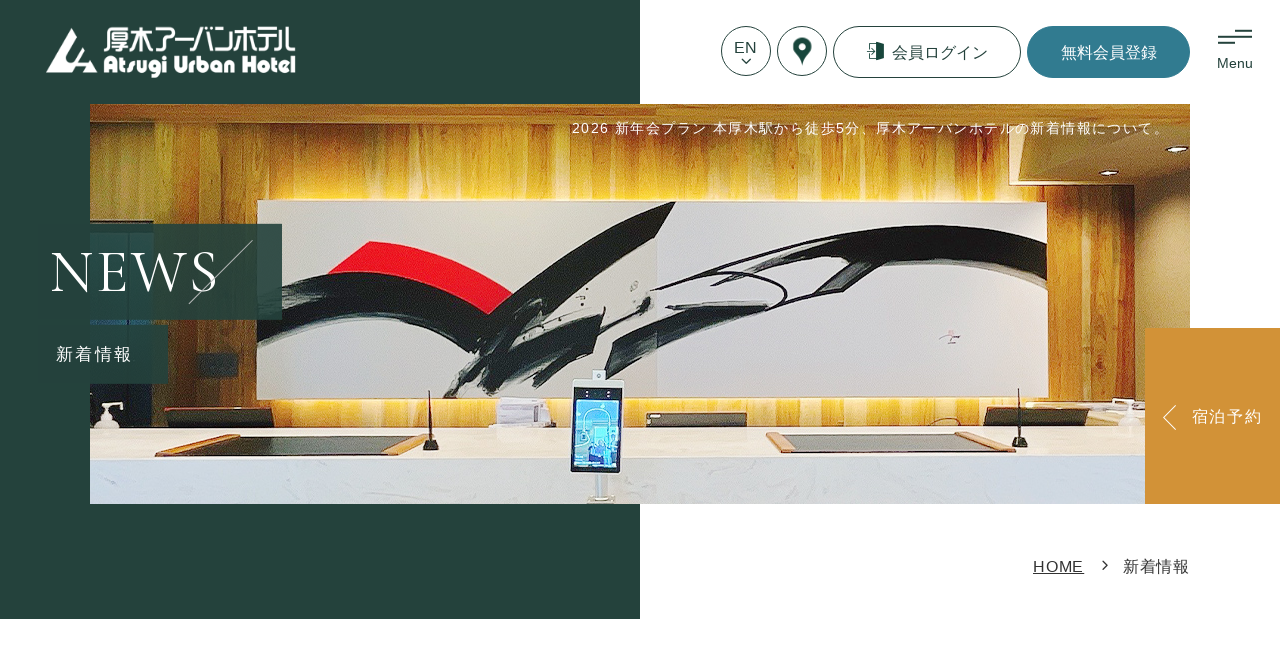

--- FILE ---
content_type: text/html; charset=UTF-8
request_url: https://www.auhf.co.jp/news/68/
body_size: 13201
content:
<!DOCTYPE html>
<html class="mouse lower modern chrome" lang="ja">
<head prefix="og: http://ogp.me/ns# fb: http://ogp.me/ns/fb# website: http://ogp.me/ns/website#">
<meta charset="utf-8">
<!-- Google Tag Manager -->
<script>(function(w,d,s,l,i){w[l]=w[l]||[];w[l].push({'gtm.start':
new Date().getTime(),event:'gtm.js'});var f=d.getElementsByTagName(s)[0],
j=d.createElement(s),dl=l!='dataLayer'?'&l='+l:'';j.async=true;j.src=
'https://www.googletagmanager.com/gtm.js?id='+i+dl;f.parentNode.insertBefore(j,f);
})(window,document,'script','dataLayer','GTM-N97BNJM');</script>
<!-- End Google Tag Manager -->
<title>2026 新年会プラン | 新着情報 | 厚木アーバンホテル【公式】</title>
<meta name="keywords" content="厚木,本厚木.神奈川,厚木アーバンホテル,ホテル,ビジネスホテル,宿泊,観光,新着情報2026 新年会プラン">
<meta name="description" content="本厚木駅から徒歩5分【厚木アーバンホテル】。新年会プランには、室料・税金が含まれます★フリードリンク2,200円（税込）ビール・ハイボール・ウィスキー・麦焼酎・芋焼">
<meta name="viewport" content="width=device-width, initial-scale=0.0, minimum-scale=1.0">
<meta name="format-detection" content="telephone=no">
<link rel="index" href="https://www.auhf.co.jp/">

<!-- favicon -->
<link rel="shortcut icon" href="https://www.auhf.co.jp/favicon.ico">
<!-- apple-touch-icon -->
<link rel="apple-touch-icon" href="https://www.auhf.co.jp/apple-touch-icon.png">


<!-- Open graph tags -->
<meta property="fb:app_id" content="">
<meta property="og:site_name" content="厚木アーバンホテル | 本厚木駅から徒歩5分">
<meta property="og:title" content="2026 新年会プラン | 新着情報 | 厚木アーバンホテル【公式】">
<meta property="og:type" content="website">
<meta property="og:url" content="https://www.auhf.co.jp/news/68/">
<meta property="og:description" content="本厚木駅から徒歩5分【厚木アーバンホテル】。新年会プランには、室料・税金が含まれます★フリードリンク2,200円（税込）ビール・ハイボール・ウィスキー・麦焼酎・芋焼">
<meta property="og:image" content="https://www.auhf.co.jp/ogp.jpg">

<!-- *** stylesheet *** -->
<style rel="stylehseet" media="all">
html,article,aside,audio,blockquote,body,dd,dialog,div,dl,dt,fieldset,figure,footer,form,h1,h2,h3,h4,h5,h6,header,hgroup,input,li,mark,menu,nav,ol,p,pre,section,td,textarea,th,time,ul,video,main{margin:0;padding:0;word-wrap:break-word;overflow-wrap:break-word;font-feature-settings:"palt"}address,caption,cite,code,dfn,em,strong,th,var{font-style:normal;word-wrap:break-word;overflow-wrap:break-word}table{border-collapse:collapse;border-spacing:0}caption,th{text-align:left}q:after,q:before{content:""}embed,object{vertical-align:top}hr,legend{display:none}h1,h2,h3,h4,h5,h6{font-weight:normal;font-size:100%}abbr,acronym,fieldset,img{border:0}li{list-style-type:none}sup{vertical-align:super;font-size:0.5em}img{vertical-align:top}i{font-style:normal}svg{vertical-align:middle}article,aside,dialog,figure,footer,header,hgroup,nav,section,main{display:block}nav,ul{list-style:none}
</style>
<link href="https://www.auhf.co.jp/files/css/common.css?v=20240530174107" rel="stylesheet" media="all">
<link href="https://fonts.googleapis.com/css?family=Cormorant|Cormorant+Infant&display=swap" rel="stylesheet">
<link href="https://www.auhf.co.jp/files/css/jquery-ui.min.css?v=20200325153644" rel="stylesheet" media="all">
<link rel="stylesheet" type="text/css" href="//cdn.jsdelivr.net/npm/slick-carousel@1.8.1/slick/slick.css"/>
<!-- *** stylesheet *** -->
<link href="https://www.auhf.co.jp/files/css/news.css?v=20240912101937" rel="stylesheet" media="all">
<!-- *** javascript *** -->
<!-- jquery-2.2.4　--> <script src="https://code.jquery.com/jquery-2.2.4.min.js" integrity="sha256-BbhdlvQf/xTY9gja0Dq3HiwQF8LaCRTXxZKRutelT44=" crossorigin="anonymous"></script>
<script>
// config.js
var $body,$page,$changeImg,$doc=$(document),$w=$(window),$html=$("html"),abi={bp_tab:1199,bp_sp:767,pc:"",tab:"",sp:"",pcView:"",tabView:"",spView:"",finish:"",deviceWidth:"",deviceHeight:"",sT:"",ie9:!!$html.hasClass("ie9"),ie8:!!$html.hasClass("ie8"),ie10:!!$html.hasClass("ie10"),ie11:!!$html.hasClass("ie11"),edge:!!$html.hasClass("edge"),ua_mouse:!!$html.hasClass("mouse"),ua_touch:!!$html.hasClass("touch"),ua_phone:!!$html.hasClass("phone")},rwdFunctions={checkValue:function(){abi.deviceWidth=abi.ie8?$w.width():window.innerWidth,abi.deviceHeight=$w.height(),abi.pc=!!(abi.ie8||abi.deviceWidth>abi.bp_tab),abi.tab=!abi.ie8&&abi.deviceWidth<=abi.bp_tab&&abi.deviceWidth>abi.bp_sp,abi.sp=!abi.ie8&&abi.deviceWidth<=abi.bp_sp},fooLoad:function(i){i.each(function(){$(this).attr("src",$(this).data("img"))})},loadImg:function(){abi.finish=!!(abi.pcView&&abi.tabView&&abi.spView),abi.ie8||abi.finish?abi.pcView||(abi.pcView=!0):abi.pc||abi.tab?(abi.pcView&&abi.tabView||rwdFunctions.fooLoad($("img.load_pc-tab")),abi.pc&&!abi.pcView&&(rwdFunctions.fooLoad($("img.load_pc")),abi.pcView=!0),abi.tab&&!abi.tabView&&(rwdFunctions.fooLoad($("img.load_tab-sp")),abi.tabView=!0)):abi.spView||(rwdFunctions.fooLoad($("img.load_sp,img.load_tab-sp")),abi.spView=!0)},changeImg:function(){if(!abi.ie8)for(var i=0;i<=$changeImg.length-1;i++)$changeImg.eq(i).is(".custom")?abi.deviceWidth>$changeImg.eq(i).data("custom")?$changeImg.eq(i).attr("src",$changeImg.eq(i).data("img")):$changeImg.eq(i).attr("src",$changeImg.eq(i).data("img").replace("-before","-after")):$changeImg.eq(i).is(".tab,.all")?$changeImg.eq(i).is(".tab")?abi.pc?$changeImg.eq(i).attr("src",$changeImg.eq(i).data("img")):$changeImg.eq(i).attr("src",$changeImg.eq(i).data("img").replace("-pc","-tab")):$changeImg.eq(i).is(".all")&&(abi.pc?$changeImg.eq(i).attr("src",$changeImg.eq(i).data("img")):abi.tab?$changeImg.eq(i).attr("src",$changeImg.eq(i).data("img").replace("-pc","-tab")):abi.sp&&$changeImg.eq(i).attr("src",$changeImg.eq(i).data("img").replace("-pc","-sp"))):abi.sp?$changeImg.eq(i).attr("src",$changeImg.eq(i).data("img").replace("-pc","-sp")):$changeImg.eq(i).attr("src",$changeImg.eq(i).data("img"))},adjustFsz:function(){abi.sp&&(abi.deviceHeight>abi.deviceWidth?(p=abi.deviceWidth/3.2,$page.css("fontSize",p+"%")):$page.css("fontSize",""))},settingRwd:function(){rwdFunctions.checkValue(),rwdFunctions.changeImg(),rwdFunctions.loadImg(),rwdFunctions.adjustFsz()}};$.fn.superResize=function(i){var a=$.extend({loadAction:!0,resizeAfter:function(){}},i);a.loadAction&&("interactive"!==document.readyState&&"complete"!==document.readyState||a.resizeAfter());var e=!1,t=abi.deviceWidth;return this.resize(function(){!1!==e&&clearTimeout(e),e=setTimeout(function(){t!=abi.deviceWidth&&(a.resizeAfter(),t=abi.deviceWidth)},300)}),this},$.fn.firstLoad=function(i){var a=$.extend({pc:function(){},pc_tab:function(){},tab:function(){},tab_sp:function(){},sp:function(){}},i),e=[];return this.superResize({resizeAfter:function(){setTimeout(function(){1!=e[0]&&abi.pcView&&(a.pc(),e[0]=!0),(1!=e[1]&&abi.pcView||1!=e[1]&&abi.tabView)&&(a.pc_tab(),e[1]=!0),1!=e[2]&&abi.tabView&&(a.tab(),e[2]=!0),(1!=e[3]&&abi.tabView||1!=e[3]&&abi.spView)&&(a.tab_sp(),e[3]=!0),1!=e[4]&&abi.spView&&(a.sp(),e[4]=!0)},200)}}),this},$.fn.hasAttr=function(i){var a=this.attr(i);return void 0!==a&&!1!==a},document.addEventListener("DOMContentLoaded",function(i){$body=$("body"),$page=$("#abi_page"),$changeImg=$("img.change_img"),rwdFunctions.settingRwd(),abi.ie8&&rwdFunctions.fooLoad($("img.change_img,img.load_pc,img.load_pc-tab")),abi.ua_phone||$('a[href^="tel:"]').wrapInner('<span class="tel"></span>').children("span").unwrap(),abi.ua_touch&&$page.find("*").on({touchstart:function(){$(this).addClass("touchstart").removeClass("touchend")},touchend:function(){$(this).addClass("touchend").removeClass("touchstart")}}),$w.on({load:function(){$w.trigger("resize").trigger("scroll")},resize:function(){rwdFunctions.checkValue()},scroll:function(){abi.sT=$w.scrollTop()}}).superResize({loadAction:!1,resizeAfter:function(){rwdFunctions.settingRwd()}})});
</script>
<script src="https://www.auhf.co.jp/files/js/common.min.js?v=20200326110900"></script>
<script src="https://www.auhf.co.jp/files/js/jquery-ui.min.js?v=20200325153647"></script>
<script src="https://www.auhf.co.jp/files/js/search.min.js?v=20200326225500"></script><script type="text/javascript" src="//cdn.jsdelivr.net/npm/slick-carousel@1.8.1/slick/slick.min.js"></script>
<script>
	document.addEventListener("DOMContentLoaded", function (e) {
	/* load & resize & scroll & firstLoad
	------------------------------------------------------------------------*/
	$w.on({
		// load
		'load': function () {

		},
		//scroll
		'scroll': function () {
		}
	}).superResize({
		//resize
		loadAction: false,
		resizeAfter: function () {
		}
	}).firstLoad({
		//firstLoad
		pc_tab: function () {
		},
		sp: function () {
		}
	});

	$('#js-slider').on('init', function(event, slick) {
    $(this).append('<div class="slick-counter"><span class="current"></span> / <span class="total"></span></div>');
    $('.current').text(slick.currentSlide + 1);
    $('.total').text(slick.slideCount);
  	})
	.slick({
	    fade : true,
			infinite : true,
			arrows : true,
			autoplaySpeed : 3500,
			speed : 1000,
			autoplay : true,
			dots : false,
			pauseOnFocus: false,
			pauseOnHover: false,
			prevArrow: '<p class="prev"></p>',
			nextArrow: '<p class="next"></p>'
	  })
	  .on('beforeChange', function(event, slick, currentSlide, nextSlide) {
	    $('.current').text(nextSlide + 1);
	  });

	  $('.slider_sub').slick({
			fade : true,
			infinite : true,
			arrows : true,
			autoplaySpeed : 3500,
			speed : 1000,
			autoplay : true,
			dots : true,
			pauseOnFocus: false,
			pauseOnHover: false,
			prevArrow: '<p class="prev"></p>',
			nextArrow: '<p class="next"></p>'
		});
});
</script>
</head>

<body id="news">
	<!-- Google Tag Manager (noscript) -->
<noscript><iframe src="https://www.googletagmanager.com/ns.html?id=GTM-N97BNJM"
height="0" width="0" style="display:none;visibility:hidden"></iframe></noscript>
<!-- End Google Tag Manager (noscript) -->
<div id="abi_page">
<header id="header">
    <h1>2026 新年会プラン 本厚木駅から徒歩5分、厚木アーバンホテルの新着情報について。</h1>
    <div class="con_header">
        <p class="logo"><a href="https://www.auhf.co.jp/"><img src="https://www.auhf.co.jp/files/images/header/logo.png" alt="厚木アーバンホテル"></a></p>
        <ul class="box_links">
            <li class="ic"><a href="https://www.auhf.co.jp/en/"><em>EN</em></a></li>
            <li class="ic"><a href="https://www.auhf.co.jp/access/"><img src="https://www.auhf.co.jp/files/images/common/ic_acc.png" alt="アクセス"></a></li>
            <li class="btn c1 view_pc-tab"><a href="https://www.489pro.com/asp/member/index.asp?su=14160035&lan=JPN" target="_blank"><i><img src="https://www.auhf.co.jp/files/images/common/ic_login.png" alt="会員ログイン"></i>会員ログイン</a></li>
            <li class="ic view_sp"><a href="https://www.489pro.com/asp/member/index.asp?su=14160035&lan=JPN" target="_blank"><i><img src="https://www.auhf.co.jp/files/images/common/ic_login_sp.png" alt="会員ログイン"></i></a></li>
            <li class="btn c2 view_pc-tab"><a href="https://www.489pro.com/asp/member/pre_regist_form.asp?su=14160035&lan=JPN#con_form" target="_blank">無料会員登録</a></li>
        </ul>
    </div><!-- /.con_header -->
    <div class="con_btn view_pc-tab">
        <p class="btn js-menuBtn">
            <span>
                <b><i></i><i></i><i></i></b>
                <em>Menu</em>
            </span>
        </p>
    </div><!-- /.con_btn -->
</header><!-- /#header -->
<main id="contents">

	<div class="con_title">
		<h2><span>news</span><br><em>新着情報</em></h2>
		<p class="box_img"><img src="../images/title.jpg" alt="新着情報"></p>
	</div>

	<ul class="topicpath" vocab="https://schema.org/" typeof="BreadcrumbList">
		<li property="itemListElement" typeof="ListItem">
			<a property="item" href="https://www.auhf.co.jp/" typeof="WebPage">
				<span property="name">Home</span>
			</a>
			<meta property="position" content="1">
		</li>
		</li>
		<li property="itemListElement" typeof="ListItem">
			<span property="name">新着情報</span>
			<meta property="position" content="2">
		</li>
	</ul><!-- /.topicpath -->

	<!-- ここから -->

	<div class="con_news">
        <div class="box_detail">
    <div class="inner">
        <div class="box_title">
            <p class="cate green">
                                    <span>歓送迎会</span>                        </p>
            <p class="name">
                2026 新年会プラン            </p>
        </div>
        <div class="wrapper">
            <div class="box_large">
				                <p class="txt">
                    <span style="font-size:16px;">新年会プランには、室料・税金が含まれます<br />
<br />
★フリードリンク2,200円（税込）<br />
ビール・ハイボール・ウィスキー・麦焼酎・芋焼酎・サワー・梅酒・ジュース・ウーロン茶・ジンジャーエール・コーラ<br />
さらに+200円で日本酒も飲み放題</span><br />
<br />
&nbsp;                </p>
				                                    <div id="js-slider" class="slider">
                                                    <div class="slide"><img src="/datas/cache/images/2023/11/23/1228x817_ea1e9d427fb5664c32c517a73e421e58_6f9b4340396701308a8f598e01dcb05821939e10.png" alt=""></div>
                                                    <div class="slide"><img src="/datas/cache/images/2023/11/23/1228x817_ea1e9d427fb5664c32c517a73e421e58_6220b3e713fab8840e61b90341523ab0878bb0e0.png" alt=""></div>
                                            </div>
                				                <div class="note">New Year Party ＆ 新年会プラン</div>
				            </div>
			            <h3 class="tit">
				                <span class="en">New Year Party </span>
								                <span class="jp">/ 新年会プラン2026</span>
				            </h3>
			            <div class="box_sub">
				                <div class="box_img">
                        <div class="slider_sub">
                                                            <div><img src="/datas/cache/images/2023/11/23/500x768_ea1e9d427fb5664c32c517a73e421e58_0d34ed94aef292123a8c251641eb0389d8c3be7f.png" alt=""></div>
                                                            <div><img src="/datas/cache/images/2023/11/23/500x768_ea1e9d427fb5664c32c517a73e421e58_68f68e6f0f0d6b8aa4809479f549918457f947a4.png" alt=""></div>
                                                    </div>
                </div>
				                <div class="box_r">
					                    <p class="txt">
                        <br />
<br />
&nbsp;                    </p>
					                                        <ul class="lst_item">
                                                <li>パーティーブッフェ（フリードリンク付）<br>   税込￥7,800～　20名様より</li>
                                                <li>新年会コース松　税込￥6,900　8名様より</li>
                                                <li>新年会コース竹　税込￥5,800　8名様より</li>
                                                <li>新年会コース梅　税込￥4,700　8名様より</li>
                                            </ul>
                    					                    <table class="tbl_basic">
						                        <tr>
                            <th>開催期間</th>
                            <td>2026年1月3日～2026年2月28日</td>
                        </tr>
												                        <tr>
                            <th>備考</th>
                            <td>ブッフェスタイル（着席/立食）、コース（着席）</td>
                        </tr>
						                    </table>
					                                                            <p class="c-btn1">
                        <a href="/datas/files/2025/10/02/d6cb966260702c4ac1dae27e39b54a319b9656ed.pdf" target="_blank">新年会パンフレットPDF</a>
                    </p>
                                    </div>
            </div>

                <div class="box_acc">
    <div class="accordion">
        <p class="name">パーティーブッフェ（フリードリンク付き）<br>　立食￥7800 / 着席￥8000</p>
        <p class="person"><span>20名様～80名様</span></p>
    </div>
    <div class="box_des">
        <div class="box_l">
                        <p>有頭エビのマリネ </p>
                        <p>ラタトゥイユ鴨スモーク添え</p>
                        <p>ベビーホタテとカリフラワーのマリネ</p>
                        <p>さつまいものサラダ </p>
                        <p>旬菜焼き </p>
                        <p>コールドミート盛り合わせ</p>
                        <p>サーモンのパイ包み焼 </p>
                        <p>鯛の尾頭付き お造り三点盛り</p>
                        <p>天麩羅盛り合せ</p>
                        <p>若鶏のロースト トマトソース</p>
                        <p>ローストビーフ マデラソース </p>
                        <p>ホテル特製 ビーフカレー</p>
                        <p>海⽼天そば</p>
                        <p>ケーキ３種、フルーツグラス</p>
                        <p>★フリードリンク　　　　　　　　　　　　　
ビール・ハイボール・ウィスキー・麦焼酎・芋焼酎・サワー・梅酒・ジュース・ウーロン茶・ジンジャーエール・コーラ</p>
                        <p>※食材の仕入れ状況により変更となる場合があります。</p>
                    </div>
                    <div class="box_r">
                                    <p class="img">
                        <img src="/datas/cache/images/2023/11/23/1920x768_ea1e9d427fb5664c32c517a73e421e58_69c8389cc97d2389ba17266022f36d04fce1561f.jpg" alt="">
                                            </p>
                            </div>
            </div>
</div>    <div class="box_acc">
    <div class="accordion">
        <p class="name">新年会コース松　税込￥6,900</p>
        <p class="person"><span>8名様より</span></p>
    </div>
    <div class="box_des">
        <div class="box_l">
                        <p>ホタテのカルパッチョ <br>
  有頭エビの柚⼦マリネ サラダ仕⽴て </p>
                        <p>お造り盛り合わせ</p>
                        <p>しらすと梅のサラダ</p>
                        <p>真鯛のソテー サフランソース</p>
                        <p>国産⽜のロティ 〜季節野菜を添えて〜</p>
                        <p>パン各種</p>
                        <p>シェフ特製デザート盛り合せ</p>
                        <p>コーヒー</p>
                        <p>★フリードリンク付き ＋2,200円<br> （日本酒あり＋200円）</p>
                        <p>※写真はイメージとなります。</p>
                    </div>
                    <div class="box_r">
                                    <p class="img">
                        <img src="/datas/cache/images/2023/11/23/1920x768_ea1e9d427fb5664c32c517a73e421e58_976dc391b472a4e09642768d7217f2dbcc6d471f.jpg" alt="">
                                            </p>
                            </div>
            </div>
</div>    <div class="box_acc">
    <div class="accordion">
        <p class="name">新年会コース竹　税込 ￥5,800</p>
        <p class="person"><span>8名様より</span></p>
    </div>
    <div class="box_des">
        <div class="box_l">
                        <p>オードブル盛り合わせ</p>
                        <p>お刺身盛り合わせ</p>
                        <p>⿊ムツのソテー バジルクリームソース</p>
                        <p>⽜脂⾁のロースト 和⾵おろしソース</p>
                        <p>パン各種</p>
                        <p>シェフ特製 冬のデザート</p>
                        <p>コーヒー</p>
                        <p>★フリードリンク付き ＋2,200円<br> （日本酒あり＋200円）</p>
                        <p>※写真はイメージとなります。</p>
                    </div>
                    <div class="box_r">
                                    <p class="img">
                        <img src="/datas/cache/images/2023/11/23/1920x768_ea1e9d427fb5664c32c517a73e421e58_6b754cb84d947df69ef7e30664226cdac2778156.jpg" alt="">
                                            </p>
                            </div>
            </div>
</div>    <div class="box_acc">
    <div class="accordion">
        <p class="name">新年会コース梅　税込￥4,700</p>
        <p class="person"><span>8名様より</span></p>
    </div>
    <div class="box_des">
        <div class="box_l">
                        <p>オードブル盛り合わせ</p>
                        <p>野菜のマリネと蒸し鶏のサラダ</p>
                        <p>⽩⾝⿂のムニエル 柚⼦⾹る和⾵ソース</p>
                        <p>豚肩ロース⾁のロースト<br>  
       シャリアピンソース</p>
                        <p>パン各種</p>
                        <p>シェフ特製 冬のデザート</p>
                        <p>コーヒー</p>
                        <p>★フリードリンク付き ＋2,200円<br> （日本酒あり＋200円）</p>
                        <p>※写真はイメージとなります。</p>
                    </div>
                    <div class="box_r">
                                    <p class="img">
                        <img src="/datas/cache/images/2023/11/23/1920x768_ea1e9d427fb5664c32c517a73e421e58_9b7f660cec2210ca078a1d930b56fc3e2064824f.jpg" alt="">
                                            </p>
                            </div>
            </div>
</div>    <div class="box_price">
    <h4 class="tit">
        <span class="en">Menu Option </span>
        <span class="jp">/ 追加メニュー＜税・サービス料込＞</span>
    </h4>
    <ul>
                <li>刺身盛合せ：[10人前]1,6940円、[20人前] 33,880円</li>
                <li>握り寿司：[10人前] 1,6940円、 [20人前] 33,880円</li>
                <li>ローストビーフ温野菜添え：[20人前] 31,460円</li>
                <li>カツサンドウィッチ：[20人前] 18,150円</li>
                <li>ミックスサンドウィッチ：[20人前] 14,520円</li>
                <li>茶そば：[ 1人前 ] 968円</li>
                <li>パスタ：[10人前] 10,890円</li>
                <li>上海風焼きそば：[10人前] 12,100円</li>
                <li>ピラフ各種：[10人前] 10,890円</li>
                <li>シーフードドリア：[10人前] 12,100円</li>
            </ul>
    <ul>
                    <li>宴会ケーキ：[35㎝×25㎝] 18,150円</li>
                    <li>【お土産】アーバン特製レトルトカレー（ビーフ/ポーク）[1個] 各800円</li>
                    <li>【お土産】アーバンオリジナルバウムクーヘン[1個] 330円</li>
            </ul>
    <div class="box_note">
            </div>
</div>    <div class="box_sale">
    <p class="name">[宴会場]</p>
    <p>●RAINBOWレインボー（本館2Ｆ）&hellip;175.2㎡ ・着席/100名様 着席ブッフェ/80名様 ・立食/120名様<br />
●SUNSET GARDENサンセットガーデン（本館9Ｆ）&hellip;77.8㎡ ・着席/30名様 着席ブッフェ/30名様 ・立食/50名様<br />
●BELMOPANベルモパン（新館2F)&hellip;111.1㎡ ・着席/50名様 着席ブッフェ/40名様 ・立食/70名様<br />
●ORANGE WALKオレンジウォーク（新館1F）&hellip;71.2㎡ ・着席/30名様 着席ブッフェ/20名様 ・立食/40名様</p>
</div>    <div class="box_sale">
    <p class="name">[送迎バス]</p>
    <p>■7日前までにご予約下さい。<br />
■1台28名様乗り<br />
■&yen; 22,000～<br />
※日程、人数、ご予算などお打合せの上、コーディネイトいたします。</p>
</div>			<div class="con_reserve">
  <div class="box_reserve tel">
    <p class="txt"><i><img src="https://www.auhf.co.jp/files/images/home/ic_tel2.png" alt="アイコン電話"></i>お電話でのご予約・お問い合わせ</p>
    <p class="txt_tel">TEL.<a href="tel:0462232442">046-223-2442</a><br class="view_tab-sp">（10:00～19:00）</p>
  </div>
  <div class="box_reserve form">
    <p class="txt">レストランご予約･見積</p>
    <p class="btn c-btn1-rsv"><a href="https://www.auhf.co.jp/contact/">予約･見積</a></p>
  </div>
</div>        </div>
        <div class="box_bottom">
            <div class="wrap_bottom">
                                    <h3 class="tit">
                        <span class="en">CATEGORY</span>
                        <span class="jp">/ カテゴリ一覧</span>
                    </h3>
                    <div class="con_cate">
                        <ul class="view_pc-tab">
                            <li class="active">
                                <a href="https://www.auhf.co.jp/news/">
                                    全ての記事
                                </a>
                            </li>
                                                                <li >
                                        <a href="https://www.auhf.co.jp/news/?category=1 ">
                                            お知らせ                                        </a>
                                    </li>
                                                                                                <li >
                                        <a href="https://www.auhf.co.jp/news/?category=2 ">
                                            宴会                                        </a>
                                    </li>
                                                                                                <li >
                                        <a href="https://www.auhf.co.jp/news/?category=3 ">
                                            レストラン                                        </a>
                                    </li>
                                                                                    </ul>
                        <div class="box_select view_sp">
                            <select name="category" id="" onChange="location.href=value;">
                                <option value="https://www.auhf.co.jp/news/">全ての記事</option>
                                                                        <option value="https://www.auhf.co.jp/news/?category=1 " >お知らせ</option>
                                                                                                            <option value="https://www.auhf.co.jp/news/?category=2 " >宴会</option>
                                                                                                            <option value="https://www.auhf.co.jp/news/?category=3 " >レストラン</option>
                                                                                                </select>
							<script>
							</script>
                        </div>
                    </div>
                                                    <ul class="box_pager">
                                                <li class="pre"><a href="https://www.auhf.co.jp/news/139/">  <span>【新春】プチ贅沢！毎週変わるメニューが魅力♪♪　アーバンランチ＆ランチコース </span></a></li>
                                                <li><a href="https://www.auhf.co.jp/news/">新着記事一覧に戻る</a></li>
                                                <li class="nex"><a href="https://www.auhf.co.jp/news/148/"><span>＜＜価格改定のお知らせ＞＞</span> </a></li>
                                            </ul>
                            </div>
        </div>
    </div>
</div>	</div>

		<div class="con_search_top view_pc" id="js-searchTop">
		<p class="st">宿泊予約</p>
		<div class="inner">
			<form id="obj_search2" class="obj_search" action="https://www.489pro.com/asp/489/menu.asp?id=14160035&amp;ty=ser" method="post" target="_blank">
				<div class="box_day">
					<p class="sst">チェックイン</p>
					<input type="text" class="datepicker" value="2026/01/22" readonly="readonly">
					<input type="hidden" name="obj_year" class="obj_year" value="2026">
					<input type="hidden" name="obj_month" class="obj_month" value="01">
					<input type="hidden" name="obj_day" class="obj_day" value="22">
				</div>

				<div class="box_und">
					<p class="sst">日付未定</p>
					<input type="checkbox" name="obj_no_date" value="1" class="obj_no_date" id="obj_no_date2">
				</div>

				<div class="box_sta">
					<p class="sst">泊数</p>
					<div class="parts js-parts">
						<p class="data">1</p>
						<input type="hidden" name="obj_stay_num" class="obj_stay_num" value="1">
					</div>
					<div class="btn c-btnNumber js-btnNumber">
						<p class="btn_plu js-inc"></p>
						<p class="btn_min js-dec"></p>
					</div>
				</div>

				<div class="box_roo">
					<p class="sst">部屋数</p>
					<div class="parts js-parts">
						<p class="data">1</p>
						<input type="hidden" name="obj_room_num" class="obj_room_num" value="1">
					</div>
					<div class="btn c-btnNumber js-btnNumber">
						<p class="btn_plu js-inc"></p>
						<p class="btn_min js-dec"></p>
					</div>
				</div>

				<div class="box_per">
					<p class="sst">人数／<span>1室</span></p>
					<div class="parts js-parts">
						<p class="data">1</p>
						<input type="hidden" name="obj_per_num" class="obj_per_num" value="1">
					</div>
					<div class="btn c-btnNumber js-btnNumber">
						<p class="btn_plu js-inc"></p>
						<p class="btn_min js-dec"></p>
					</div>
				</div>

				<div class="btn_submit">
					<div class="parts"><input type="submit" value="検索する"></div>
					<div class="best">
						<p class="img"><img src="https://www.auhf.co.jp/files/images/home/ic_best.png" alt="BEST RATE"></p>
						<p class="txt">公式HPからの<br>予約が最もお得！</p>
					</div>
				</div>
			</form>
			<ul class="box_lnk">
				<li><a href="https://www.489pro.com/asp/489/menu.asp?id=14160035&ty=ser&lan=JPN" target="_blank">宿泊プラン一覧</a></li>
				<li><a href="https://www.489pro.com/asp/489/henkou_login.asp?yaid=14160035&lan=JPN" target="_blank">ご予約の変更</a></li>
				<li><a href="https://www.489pro.com/asp/489/refer_login.asp?yaid=14160035&lan=JPN" target="_blank">ご予約の確認</a></li>
				<li><a href="https://www.489pro.com/asp/489/cancel_login.asp?yaid=14160035&lan=JPN" target="_blank">ご予約の取消</a></li>
			</ul>
		</div>
	</div>

	<div class="con_links">
		<div class="inner">
			<div class="box_rsv view_pc-tab">
				<div class="wrp_lnk">
					<p class="st">
						<i><img src="https://www.auhf.co.jp/files/images/home/ic_rsv.png" alt="アイコンご宿泊"></i>
						<em>ご宿泊予約</em>
					</p>
					<p class="btn c-btn1-rsv"><a href="https://www.489pro.com/asp/489/menu.asp?id=14160035&ty=ser&lan=JPN" target="_blank">宿泊プラン一覧</a></p>
				</div>
				<div class="wrp_tel">
					<p class="txt"><i><img src="https://www.auhf.co.jp/files/images/home/ic_tel.png" alt="アイコン電話"></i>お電話でのご宿泊予約</p>
					<p class="txt_tel">TEL.<a href="tel:0462223344">046-22<i>2</i>-<i>3344</i></a><em>（24時間受付）</em></p>
					<p class="txt_mail"><i><img src="https://www.auhf.co.jp/files/images/home/ic_mail.png" alt="アイコンメール"></i>メールでのご宿泊予約：<a href="&#109;&#97;&#105;&#108;&#116;&#111;&#58;&#114;&#101;&#115;&#101;&#114;&#118;&#101;&#64;&#97;&#117;&#104;&#102;&#46;&#99;&#111;&#46;&#106;&#112;">&#114;&#101;&#115;&#101;&#114;&#118;&#101;&#64;&#97;&#117;&#104;&#102;&#46;&#99;&#111;&#46;&#106;&#112;</a></p>
				</div>
			</div>
			<div class="box_res">
				<ul class="wrp_lnk">
					<li class="view_sp">
						<p class="st">
							<i><img src="https://www.auhf.co.jp/files/images/home/ic_rsv.png" alt="アイコンご宿泊"></i>
							<em>ご宿泊予約</em>
						</p>
						<p class="btn c-btn1-rsv"><a href="https://www.489pro.com/asp/489/menu.asp?id=14160035&ty=ser&lan=JPN" target="_blank">宿泊プラン一覧</a></p>
					</li>
					<li>
						<p class="st">
							<i><img src="https://www.auhf.co.jp/files/images/home/ic_res.png" alt="アイコンレストラン"></i>
							<em>レストラン予約</em>
						</p>
						<p class="btn c-btn1-mem"><a href="https://www.auhf.co.jp/contact/">予約</a></p>
					</li>
					<li>
						<p class="st">
							<i><img src="https://www.auhf.co.jp/files/images/home/ic_ban.png" alt="アイコン宴会"></i>
							<em>宴会予約･見積</em>
						</p>
						<p class="btn c-btn1-mem"><a href="https://www.auhf.co.jp/contact/">予約･見積</a></p>
					</li>
					<li>
						<p class="st">
							<i><img src="https://www.auhf.co.jp/files/images/home/ic_mtg.png" alt="アイコン会議"></i>
							<em>会議予約･見積</em>
						</p>
						<p class="btn c-btn1-mem"><a href="https://www.auhf.co.jp/contact/">予約･見積</a></p>
					</li>
				</ul>
				<div class="wrp_tel view_pc-tab">
					<p class="txt"><i><img src="https://www.auhf.co.jp/files/images/home/ic_tel.png" alt="アイコン電話"></i>お電話でのレストラン／宴会／会議予約</p>
					<p class="txt_tel">TEL.<a href="tel:0462232442">046-22<i>3</i>-<i>2442</i></a><em>（10:00～19:00）</em></p>
					<p class="txt_mail"><i><img src="https://www.auhf.co.jp/files/images/home/ic_mail.png" alt="アイコンメール"></i>メールでのレストラン／宴会／会議予約：<a href="&#109;&#97;&#105;&#108;&#116;&#111;&#58;&#101;&#110;&#107;&#97;&#105;&#64;&#97;&#117;&#104;&#102;&#46;&#99;&#111;&#46;&#106;&#112;">&#101;&#110;&#107;&#97;&#105;&#64;&#97;&#117;&#104;&#102;&#46;&#99;&#111;&#46;&#106;&#112;</a></p>
				</div>
			</div>
		</div>
	</div>

	<div class="con_banner">
		<ul>
			<li><a class="over" href="http://www.u-spa-sauna.com/" target="_blank"><img src="https://www.auhf.co.jp/files/images/home/bn_f1.png" alt="総合リラクゼーション施設 アーバンスパ"></a></li>
			<li><a class="over" href="https://www.u-zamrud.com/" target="_blank"><img src="https://www.auhf.co.jp/files/images/home/bn_f2.png" alt="アーバンフィットネスクラブ ザムロッド"></a></li>
			<li><a class="over" href="https://www.u-golfsquare.com/" target="_blank"><img src="https://www.auhf.co.jp/files/images/home/bn_f3.png" alt="アーバンゴルフスクエア"></a></li>
			<li><a class="over" href="http://www.urban-plaza.jp/" target="_blank"><img src="https://www.auhf.co.jp/files/images/home/bn_f4.png" alt="厚木アーバンプラザ駐車場 提携第2駐車場"></a></li>
		</ul>
	</div><!-- /.con_banner -->
</main><!-- /#contents -->
<footer id="footer">
	<div class="ptop"><a href="#abi_page"><span><i class="ic-chevron-up"></i></span></a></div>
	<div class="con_fnav">
		<ul>
			<li><a href="https://www.auhf.co.jp/">Home</a></li>
			<li class="rsv"><a href="https://www.489pro.com/asp/489/menu.asp?id=14160035&ty=ser&lan=JPN" target="_blank">宿泊プラン一覧</a>
				<p><a href="https://www.489pro.com/asp/489/refer_login.asp?yaid=14160035&lan=JPN" target="_blank">ご予約確認</a></p>
				<p><a href="https://www.489pro.com/asp/489/henkou_login.asp?yaid=14160035&lan=JPN" target="_blank">ご予約変更</a></p>
				<p><a href="https://www.489pro.com/asp/489/cancel_login.asp?yaid=14160035&lan=JPN" target="_blank">ご予約取消</a></p>
			</li>
			<li class="mem"><a href="https://www.489pro.com/asp/member/pre_regist_form.asp?su=14160035&lan=JPN" target="_blank">アーバニストクラブ紹介</a>
			<p><a href="https://www.489pro.com/asp/member/pre_regist_form.asp?su=14160035&lan=JPN#con_form" target="_blank">無料会員登録</a></p>
			<p><a href="https://www.489pro.com/asp/member/index.asp?su=14160035&lan=JPN" target="_blank">会員ログイン</a></p>
			</li>
		</ul>
		<ul>
			<li>
				<a href="https://www.auhf.co.jp/rooms/">客室</a>
				<p><a href="https://www.auhf.co.jp/rooms/#single">シングルルーム</a></p>
				<p><a href="https://www.auhf.co.jp/rooms/#double">ダブルルーム</a></p>
				<p><a href="https://www.auhf.co.jp/rooms/#twin">ツインルーム</a></p>
			</li>
			<li>
				<a href="https://www.auhf.co.jp/restaurant/">レストラン</a>
				<p><a href="https://www.auhf.co.jp/restaurant/#link_res">プティティール</a></p>
			</li>
		</ul>
		<ul>
			<li>
				<span class="view_pc-tab">宴会プラン</span>
				<a href="https://www.auhf.co.jp/banquet/" class="view_sp">宴会プラン</a>
				<p><a href="https://www.auhf.co.jp/banquet/">全て</a></p>
				<p><a href="https://www.auhf.co.jp/banquet/?category=5">歓送迎会</a></p>
				<p><a href="https://www.auhf.co.jp/banquet/?category=6">法要・法事</a></p>
				<p><a href="https://www.auhf.co.jp/banquet/?category=7">同窓会</a></p>
				<p><a href="https://www.auhf.co.jp/banquet/?category=13">その他ご宴会</a></p>
			</li>
			<li><a href="https://www.auhf.co.jp/group/">団体宿泊<br class="view_pc-tab">（スポーツ/会議・研修）</a></li>
			<li><a href="https://www.auhf.co.jp/news/">新着情報</a></li>
		</ul>
		<ul>
			<li><a href="https://www.auhf.co.jp/facilities/">施設紹介</a>
				<p><a href="https://www.auhf.co.jp/facilities/detail.php">宴会場・会議室</a></p>
			</li>
			<li><a href="https://www.auhf.co.jp/access/">アクセス</a>
				<p><a href="https://www.auhf.co.jp/access/#fac">近隣施設</a></p>
			</li>
		</ul>
		<ul>
			<li><a href="https://www.auhf.co.jp/contact/">予約・お問い合わせ</a></li>
			<li><a target="_blank" href="https://www.auhf.co.jp/files/pdf/pdf_company.pdf">会社概要</a></li>
			<li><a target="_blank" href="https://www.kojima-hd.co.jp/recruit/urban/">採用情報</a></li>
			<li><a target="_blank" href="https://www.auhf.co.jp/files/pdf/pdf_privacy.pdf">プライバシーポリシー</a></li>
			<li><a href="https://www.auhf.co.jp/en/">English</a></li>
			<!--<li><a href="https://www.auhf.co.jp/en/">English</a></li>-->
		</ul>
	</div><!-- /.con_fnav -->

	<div class="con_footer">
		<p class="logo"><a href="https://www.auhf.co.jp/"><img src="https://www.auhf.co.jp/files/images/footer/img_logo-footer.png" alt="厚木アーバンホテル"></a></p>
		<p class="txt">厚木アーバンホテル</p>
		<address>
			〒243-0018　神奈川県厚木市中町3-14-14<br>
			<em>TEL.<a href="tel:0462223344">046-222-3344</a></em>　<br class="view_sp">FAX.046-222-2223
		</address>
		<ul class="box_sns">
			<li><a class="over" href="https://www.instagram.com/atsugi_urban_hotel" target="_blank"><img src="https://www.auhf.co.jp/files/images/footer/ic_in.png" alt="Instagram"></a></li>
			<li><a class="over" href="https://page.line.me/vtp2963u" target="_blank"><img src="https://www.auhf.co.jp/files/images/footer/ic_ln.png" alt="LINE"></a></li>
			<li><a class="over" href="https://www.tripadvisor.jp/Hotel_Review-g298169-d1049651-Reviews-Atsugi_Urban_Hotel-Atsugi_Kanagawa_Prefecture_Kanto.html?m=19905" target="_blank"><img src="https://www.auhf.co.jp/files/images/footer/ic_ta.png" alt="Trip Advisor"></a></li>
			<li><a class="over" href="https://www.facebook.com/AtsugiUrbanHotel" target="_blank"><img src="https://www.auhf.co.jp/files/images/footer/ic_fb.png" alt="Facebook"></a></li>
		</ul>
	</div><!-- /.con_footer -->

	<p id="copyright">&copy; 2020–2026 ATSUGI URBAN HOTEL. <br class="view_sp">All Rights Reserved.</p>

	<div class="con_nav" id="nav">
        <ul class="nav view_pc-tab">
            <li class="btn_mem"><a href="https://www.auhf.co.jp/contact/"><em>レストラン･<br>宴会･会議予約</em></a></li>
            <li class="btn_rsv js-searchBtn"><span>宿泊予約</span></li>
            <li class="btn_men js-menuBtn">
                <span>
                    <b><i></i><i></i><i></i></b>
                    <em>Menu</em>
                </span>
            </li>
		</ul>
		<div class="search_fix" id="js-searchFix">
			<div>
				<form id="obj_search1" class="obj_search" action="https://www.489pro.com/asp/489/menu.asp?id=14160035&amp;ty=ser" method="post" target="_blank">
					<div class="box_day">
						<p class="sst">チェックイン</p>
						<input type="text" class="datepicker" value="2026/01/22" readonly="readonly">
						<input type="hidden" name="obj_year" class="obj_year" value="2026">
						<input type="hidden" name="obj_month" class="obj_month" value="01">
						<input type="hidden" name="obj_day" class="obj_day" value="22">
					</div>

					<div class="box_und">
						<p class="sst">日付未定</p>
						<input type="checkbox" name="obj_no_date" value="1" class="obj_no_date" id="obj_no_date1">
					</div>

					<div class="box_sta">
						<p class="sst">泊数</p>
						<div class="parts js-parts">
							<p class="data">1</p>
							<input type="hidden" name="obj_stay_num" class="obj_stay_num" value="1">
						</div>
						<div class="btn c-btnNumber js-btnNumber">
							<p class="btn_plu js-inc"></p>
							<p class="btn_min js-dec"></p>
						</div>
					</div>

					<div class="box_roo">
						<p class="sst">部屋数</p>
						<div class="parts js-parts">
							<p class="data">1</p>
							<input type="hidden" name="obj_room_num" class="obj_room_num" value="1">
						</div>
						<div class="btn c-btnNumber js-btnNumber">
							<p class="btn_plu js-inc"></p>
							<p class="btn_min js-dec"></p>
						</div>
					</div>

					<div class="box_per">
						<p class="sst">人数／<span>1室</span></p>
						<div class="parts js-parts">
							<p class="data">1</p>
							<input type="hidden" name="obj_per_num" class="obj_per_num" value="1">
						</div>
						<div class="btn c-btnNumber js-btnNumber">
							<p class="btn_plu js-inc"></p>
							<p class="btn_min js-dec"></p>
						</div>
					</div>

					<div class="btn_submit">
						<div class="parts"><input type="submit" value="検索する"></div>
						<div class="best">
							<p class="img"><img src="https://www.auhf.co.jp/files/images/home/ic_best.png" alt="BEST RATE"></p>
							<p class="txt">公式HPからの<br class="view_pc-tab">予約が最もお得！</p>
						</div>
					</div>
				</form>
				<ul class="box_lnk">
					<li><a class="over" href="https://www.489pro.com/asp/489/menu.asp?id=14160035&ty=ser&lan=JPN" target="_blank">宿泊プラン一覧</a></li>
					<li><a class="over" href="https://www.489pro.com/asp/489/henkou_login.asp?yaid=14160035&lan=JPN" target="_blank">ご予約の変更</a></li>
					<li><a class="over" href="https://www.489pro.com/asp/489/refer_login.asp?yaid=14160035&lan=JPN" target="_blank">ご予約の確認</a></li>
					<li><a class="over" href="https://www.489pro.com/asp/489/cancel_login.asp?yaid=14160035&lan=JPN" target="_blank">ご予約の取消</a></li>
				</ul>
			</div>
		</div>
	</div><!-- /.con_nav -->
</footer>


<ul id="menu" class="view_sp">
	<li class="js-searchBtn"><span><em>宿泊予約</em></span></li>
	<li><a href="https://www.auhf.co.jp/access/"><em>アクセス</em></a></li>
	<li><a href="https://www.auhf.co.jp/contact/"><em>お問い合わせ</em></a></li>
	<li class="js-menuBtn"><span><em>MENU</em></span></li>
</ul>

<div id="menulist">
	<div class="bg bg_rsv"></div>
	<div class="bg bg_men"></div>
	<div class="wrapper">
		<div class="con_menulist">
			<div class="inner">
				<p class="btn_close js-closeBtn"><span><img src="https://www.auhf.co.jp/files/images/common/ic_close.png" alt="Close"></span><em>Close</em></p>
				<div class="box_logo">
					<p class="logo"><img src="https://www.auhf.co.jp/files/images/common/img_logo-menu.png" alt="厚木アーバンホテル"></p>
					<ul class="wrp_sns">
						<li><a href="https://www.instagram.com/atsugi_urban_hotel" target="_blank"><img src="https://www.auhf.co.jp/files/images/common/ic_in_m.png" alt="Instagram"></a></li>
						<li><a href="https://page.line.me/vtp2963u" target="_blank"><img src="https://www.auhf.co.jp/files/images/common/ic_ln-m.png" alt="LINE"></a></li>
						<li><a href="https://www.tripadvisor.jp/Hotel_Review-g298169-d1049651-Reviews-Atsugi_Urban_Hotel-Atsugi_Kanagawa_Prefecture_Kanto.html?m=19905" target="_blank"><img src="https://www.auhf.co.jp/files/images/common/ic_ta-m.png" alt="Trip Advisor"></a></li>
						<li><a href="https://www.facebook.com/AtsugiUrbanHotel" target="_blank"><img src="https://www.auhf.co.jp/files/images/common/ic_fb-m.png" alt="Facebook"></a></li>
						<li class="ic"><a href="https://www.auhf.co.jp/en/"><em>EN</em></a></li>
					</ul>
				</div>
				<ul class="box_lnk">
					<li class="c-btn1-rsv"><a href="https://www.489pro.com/asp/489/menu.asp?id=14160035&ty=ser&lan=JPN" target="_blank">宿泊プラン一覧</a></li>
					<li class="c-btn1-login"><a href="https://www.489pro.com/asp/member/index.asp?su=14160035&lan=JPN" target="_blank"><i><img src="https://www.auhf.co.jp/files/images/common/ic_login.png" alt="会員ログイン"></i>会員ログイン</a></li>
					<li class="c-btn1-mem"><a href="https://www.489pro.com/asp/member/pre_regist_form.asp?su=14160035&lan=JPN#con_form" target="_blank">無料会員登録</a></li>
				</ul>
				<div class="box_men">
					<ul class="wrp_men">
						<li><a href="https://www.auhf.co.jp/"><span>Home</span><em>ホーム</em></a></li>
						<li>
							<a href="https://www.auhf.co.jp/rooms/"><span>ROOMS</span><em>客室</em></a>
							<p><a href="https://www.auhf.co.jp/rooms/#single">シングルルーム</a></p>
							<p><a href="https://www.auhf.co.jp/rooms/#double">ダブルルーム</a></p>
							<p><a href="https://www.auhf.co.jp/rooms/#twin">ツインルーム</a></p>
						</li>
						<li>
							<a href="https://www.auhf.co.jp/restaurant/"><span>RESTAURANT</span><em>レストラン</em></a>
							<p><a href="https://www.auhf.co.jp/restaurant/#link_res">プティティール</a></p>
						</li>
						<li><i><span>BANQUET</span><em>宴会プラン</em></i>
							<p><a href="https://www.auhf.co.jp/banquet/">全て</a></p>
							<p><a href="https://www.auhf.co.jp/banquet/?category=5">歓送迎会</a></p>
							<p><a href="https://www.auhf.co.jp/banquet/?category=6">法要・法事</a></p>
							<p><a href="https://www.auhf.co.jp/banquet/?category=7">同窓会</a></p>
							<p><a href="https://www.auhf.co.jp/banquet/?category=13">その他宴会</a></p>
						</li>
					</ul>
					<ul class="wrp_men">
						<li><a href="https://www.auhf.co.jp/group/"><span>GROUP</span><br class="view_pc-tab"><em>団体宿泊（スポーツ遠征／会議・研修）</em></a></li>
						<li><a href="https://www.auhf.co.jp/facilities/"><span>FACILITIES</span><em>施設紹介</em></a>
							<p><a href="https://www.auhf.co.jp/facilities/detail.php">宴会場・会議室</a></p>
						</li>
						<li><a href="https://www.auhf.co.jp/access/"><span>ACCESS</span><em>アクセス</em></a>
							<p><a href="https://www.auhf.co.jp/access/#fac">近隣施設</a></p>
						</li>
						<li class="sub"><a href="https://www.auhf.co.jp/news/"><span>NEWS</span><em>新着情報</em></a></li>
						<li class="sub"><a href="https://www.auhf.co.jp/contact/"><span>CONTACT</span><em>予約・お問い合わせ</em></a></li>
					</ul>
				</div>
			</div>
		</div>
		<div class="con_links">
			<div class="inner">
				<div class="box_rsv">
					<div class="wrp_lnk">
						<p class="st">
							<i><img src="https://www.auhf.co.jp/files/images/home/ic_rsv.png" alt="アイコンご宿泊"></i>
							<em>ご宿泊予約</em>
						</p>
						<p class="btn c-btn1-rsv"><a href="https://www.489pro.com/asp/489/menu.asp?id=14160035&ty=ser&lan=JPN" target="_blank">宿泊プラン一覧</a></p>
					</div>
					<div class="wrp_tel">
						<p class="txt"><i><img src="https://www.auhf.co.jp/files/images/home/ic_tel.png" alt="アイコン電話"></i>お電話でのご宿泊予約</p>
						<p class="txt_tel">TEL.<a href="tel:0462223344">046-22<i>2</i>-<i>3344</i></a><em>（24時間受付）</em></p>
						<p class="txt_mail"><i><img src="https://www.auhf.co.jp/files/images/home/ic_mail.png" alt="アイコンメール"></i>メールでのご宿泊予約：<a href="&#109;&#97;&#105;&#108;&#116;&#111;&#58;&#114;&#101;&#115;&#101;&#114;&#118;&#101;&#64;&#97;&#117;&#104;&#102;&#46;&#99;&#111;&#46;&#106;&#112;">&#114;&#101;&#115;&#101;&#114;&#118;&#101;&#64;&#97;&#117;&#104;&#102;&#46;&#99;&#111;&#46;&#106;&#112;</a></p>
					</div>
				</div>
				<div class="box_res">
					<ul class="wrp_lnk">
						<li>
							<p class="st">
								<i><img src="https://www.auhf.co.jp/files/images/home/ic_res.png" alt="アイコンレストラン"></i>
								<em>レストラン予約</em>
							</p>
							<p class="btn c-btn1-mem"><a href="https://www.auhf.co.jp/contact/">予約</a></p>
						</li>
						<li>
							<p class="st">
								<i><img src="https://www.auhf.co.jp/files/images/home/ic_ban.png" alt="アイコン宴会"></i>
								<em>宴会予約･見積</em>
							</p>
							<p class="btn c-btn1-mem"><a href="https://www.auhf.co.jp/contact/">予約･見積</a></p>
						</li>
						<li>
							<p class="st">
								<i><img src="https://www.auhf.co.jp/files/images/home/ic_mtg.png" alt="アイコン会議"></i>
								<em>会議予約･見積</em>
							</p>
							<p class="btn c-btn1-mem"><a href="https://www.auhf.co.jp/contact/">予約･見積</a></p>
						</li>
					</ul>
					<div class="wrp_tel">
						<p class="txt"><i><img src="https://www.auhf.co.jp/files/images/home/ic_tel.png" alt="アイコン電話"></i>お電話でのレストラン／宴会／会議予約</p>
						<p class="txt_tel">TEL.<a href="tel:0462232442">046-22<i>3</i>-<i>2442</i></a><em>（10:00～19:00）</em></p>
						<p class="txt_mail"><i><img src="https://www.auhf.co.jp/files/images/home/ic_mail.png" alt="アイコンメール"></i>メールでのレストラン／宴会／会議予約：<a href="&#109;&#97;&#105;&#108;&#116;&#111;&#58;&#101;&#110;&#107;&#97;&#105;&#64;&#97;&#117;&#104;&#102;&#46;&#99;&#111;&#46;&#106;&#112;">&#101;&#110;&#107;&#97;&#105;&#64;&#97;&#117;&#104;&#102;&#46;&#99;&#111;&#46;&#106;&#112;</a></p>
					</div>
				</div>
			</div>
		</div>
	</div>
</div>
</div>
<!-- #abi_page -->
</body>
</html>


--- FILE ---
content_type: text/css
request_url: https://www.auhf.co.jp/files/css/common.css?v=20240530174107
body_size: 17063
content:
#contents .con_links .inner,#contents .con_banner ul,#footer .con_fnav{width:90%;max-width:1200px;margin:auto}@media only screen and (max-width: 1199px){#contents .con_links .inner,#contents .con_banner ul,#footer .con_fnav{width:91.66667%}}html{font-size:small;line-height:1.5}body{color:#333;background:#fff;-webkit-text-size-adjust:none;font-size:108%}.ie body{font-size:105%}@media only screen and (max-width: 767px){body{font-size:100%}}body a{color:#333;text-decoration:underline}body a:hover{text-decoration:none}body img{max-width:100%;-webkit-touch-callout:none;line-height:1}body *{-webkit-box-sizing:border-box;box-sizing:border-box}body,pre,input,textarea,select{font-family:"游ゴシック体", "Yu Gothic", YuGothic, "ヒラギノ角ゴ Pro", "Hiragino Kaku Gothic Pro", "メイリオ", "Meiryo", "MS Ｐゴシック", "MS PGothic", "Lucida Sans Unicode", "Lucida Grande", Verdana, Arial, sans-serif}input,select,textarea{font-size:100%}html.ie8 .view_tab,html.ie8 .view_tab_sp,html.ie8 .view_sp{display:none !important}html.ie8 #abi_page{min-width:1200px !important;margin:auto;font-size:100% !important}@media only screen and (min-width: 1200px){body .view_tab-sp,body .view_tab{display:none !important}}@media print{body .view_tab-sp,body .view_tab{display:none !important}}@media only screen and (min-width: 768px){body .view_sp{display:none !important}}@media only screen and (max-width: 1199px){body .view_pc{display:none !important}}@media only screen and (max-width: 767px){body .view_pc-tab,body .view_tab{display:none !important}}.mouse .over{-webkit-transition:opacity .3s ease-in;transition:opacity .3s ease-in}.mouse .over:hover,.touch .over.touchstart{filter:progid:DXImageTransform.Microsoft.Alpha(Opacity=70);opacity:.7}.touch .over{-webkit-tap-highlight-color:transparent}.touch .over.touchend{-webkit-transition-delay:200ms;transition-delay:200ms}#abi_page{overflow:hidden}@media only screen and (min-width: 1200px){#abi_page{width:100%;margin:auto}}@media print{#abi_page{width:100%;margin:auto}}@media only screen and (min-width: 768px){#abi_page{font-size:100% !important}}@font-face{font-family:'icomoon';src:url("../fonts/icomoon.ttf?54xlv0") format("truetype"),url("../fonts/icomoon.woff?54xlv0") format("woff"),url("../fonts/icomoon.svg?54xlv0#icomoon") format("svg");font-weight:normal;font-style:normal;font-display:block}i[class^="ic-"]{font-family:'icomoon' !important;speak:none;font-style:normal;font-weight:normal;font-variant:normal;text-transform:none;line-height:1;-webkit-font-smoothing:antialiased;-moz-osx-font-smoothing:grayscale}.ic-alert-triangle:before{content:"\e901"}.ic-align-justify:before{content:"\e902"}.ic-arrow-down:before{content:"\e903"}.ic-arrow-down-circle:before{content:"\e904"}.ic-arrow-left:before{content:"\e905"}.ic-arrow-left-circle:before{content:"\e906"}.ic-arrow-right:before{content:"\e907"}.ic-arrow-right-circle:before{content:"\e908"}.ic-arrow-up:before{content:"\e909"}.ic-arrow-up-circle:before{content:"\e90a"}.ic-briefcase:before{content:"\e90b"}.ic-calendar:before{content:"\e90c"}.ic-camera1:before{content:"\e90d"}.ic-check-square:before{content:"\e90e"}.ic-chevron-down:before{content:"\e90f"}.ic-chevron-left:before{content:"\e910"}.ic-chevron-right:before{content:"\e911"}.ic-chevron-up:before{content:"\e912"}.ic-chevrons-down:before{content:"\e913"}.ic-chevrons-left:before{content:"\e914"}.ic-chevrons-right:before{content:"\e915"}.ic-chevrons-up:before{content:"\e916"}.ic-external-link:before{content:"\e917"}.ic-file:before{content:"\e918"}.ic-file-text:before{content:"\e919"}.ic-home:before{content:"\e91a"}.ic-instagram:before{content:"\e91b"}.ic-list:before{content:"\e91c"}.ic-mail:before{content:"\e91d"}.ic-map1:before{content:"\e91e"}.ic-map-pin:before{content:"\e91f"}.ic-menu:before{content:"\e920"}.ic-monitor:before{content:"\e921"}.ic-pen-tool:before{content:"\e922"}.ic-phone:before{content:"\e923"}.ic-phone-call:before{content:"\e924"}.ic-phone-outgoing:before{content:"\e925"}.ic-play:before{content:"\e926"}.ic-play-circle:before{content:"\e927"}.ic-rss:before{content:"\e928"}.ic-search:before{content:"\e929"}.ic-settings:before{content:"\e92a"}.ic-smartphone:before{content:"\e92b"}.ic-x-circle:before{content:"\e92c"}.ic-x-square:before{content:"\e92d"}.ic-youtube:before{content:"\e92e"}.ic-zoom-in:before{content:"\e92f"}.ic-zoom-out:before{content:"\e930"}.ic-clearclose:before{content:"\e900"}.ic-apps:before{content:"\e931"}.ic-httpslock:before{content:"\e932"}.ic-question1:before{content:"\e900"}.ic-help-circle:before{content:"\e999"}#header{width:85.9375%;margin:0 auto;position:relative;padding:26px 0}@media only screen and (min-width: 768px) and (max-width: 1199px){#header{padding:20px 0}}@media only screen and (max-width: 767px){#header{padding:1em 0}}#header h1{width:calc(100% - 3em);top:calc(100% + 1em);position:absolute;right:1.5em;z-index:10;color:#FFF;text-align:right;letter-spacing:.1em;text-shadow:0 0 1em rgba(204,204,204,0.5);font-size:100%;text-overflow:ellipsis;overflow:hidden}@media only screen and (max-width: 767px){#header h1{text-align:left}}@media only screen and (min-width: 768px) and (max-width: 1199px){#header h1{font-size:93%}}@media only screen and (max-width: 767px){#header h1{font-size:79%}}@media only screen and (max-width: 767px){.lower #header h1{right:0;width:100%}}@media only screen and (min-width: 768px) and (max-width: 1199px){#header .con_header{padding-right:2.5em}}#header .con_header .logo{position:absolute;top:50%;-webkit-transform:translateY(-50%);transform:translateY(-50%);left:-4%}@media only screen and (min-width: 1200px){#header .con_header .logo{width:19.15152%;min-width:250px}}@media print{#header .con_header .logo{width:19.15152%;min-width:250px}}@media only screen and (min-width: 768px) and (max-width: 1199px){#header .con_header .logo{width:250px}}@media only screen and (min-width: 768px) and (max-width: 983px){#header .con_header .logo{width:28.72727%}}@media only screen and (max-width: 767px){#header .con_header .logo{width:50%}}#header .con_header .box_links{display:-webkit-box;display:-ms-flexbox;display:flex;-webkit-box-orient:horizontal;-webkit-box-direction:normal;-ms-flex-direction:row;flex-direction:row;-webkit-box-pack:end;-ms-flex-pack:end;justify-content:flex-end}#header .con_header .box_links li{margin-left:.54545%;background:#fff;border-radius:3em}#header .con_header .box_links li a{display:block;text-decoration:none;color:#24423c;text-align:center;border:1px solid #24423c;position:relative}#header .con_header .box_links .ic{width:50px;height:50px}@media only screen and (min-width: 768px) and (max-width: 1199px){#header .con_header .box_links .ic{width:42px}}@media only screen and (max-width: 767px){#header .con_header .box_links .ic{width:3em}}@media only screen and (min-width: 768px) and (max-width: 1199px){#header .con_header .box_links .ic{height:42px}}@media only screen and (max-width: 767px){#header .con_header .box_links .ic{height:3em}}#header .con_header .box_links .ic a{width:50px;height:50px;border-radius:3em;-webkit-transition:background 400ms ease;transition:background 400ms ease}@media only screen and (min-width: 768px) and (max-width: 1199px){#header .con_header .box_links .ic a{width:42px}}@media only screen and (max-width: 767px){#header .con_header .box_links .ic a{width:3em}}@media only screen and (min-width: 768px) and (max-width: 1199px){#header .con_header .box_links .ic a{height:42px}}@media only screen and (max-width: 767px){#header .con_header .box_links .ic a{height:3em}}#header .con_header .box_links .ic a:hover{background:rgba(36,66,60,0.1)}#header .con_header .box_links .ic em{font-size:115%;line-height:40px}@media only screen and (min-width: 768px) and (max-width: 1199px){#header .con_header .box_links .ic em{font-size:108%}}@media only screen and (max-width: 767px){#header .con_header .box_links .ic em{font-size:100%}}@media only screen and (min-width: 768px) and (max-width: 1199px){#header .con_header .box_links .ic em{line-height:30px}}@media only screen and (max-width: 767px){#header .con_header .box_links .ic em{line-height:2.5em}}#header .con_header .box_links .ic em:after{font-family:'icomoon' !important;speak:none;font-style:normal;font-weight:normal;font-variant:normal;text-transform:none;line-height:1;-webkit-font-smoothing:antialiased;-moz-osx-font-smoothing:grayscale;content:"";display:inline-block;margin-left:.5em;display:block;margin:0 auto;line-height:1;position:absolute;bottom:.4em;left:0;right:0}#header .con_header .box_links .btn a{border-radius:2em;overflow:hidden;font-size:115%;padding:0 2em;-webkit-transition:background 400ms ease;transition:background 400ms ease}@media only screen and (min-width: 768px) and (max-width: 1199px){#header .con_header .box_links .btn a{padding:0 1em}}@media only screen and (max-width: 767px){#header .con_header .box_links .btn a{padding:0 1em}}#header .con_header .box_links .btn a i{margin-right:.5em}#header .con_header .box_links .btn a i img{vertical-align:-.2em}#header .con_header .box_links .btn a,#header .con_header .box_links .btn i{line-height:50px}@media only screen and (min-width: 768px) and (max-width: 1199px){#header .con_header .box_links .btn a,#header .con_header .box_links .btn i{line-height:42px}}@media only screen and (max-width: 767px){#header .con_header .box_links .btn a,#header .con_header .box_links .btn i{line-height:2em}}#header .con_header .box_links .btn.c1 a:hover{background:rgba(36,66,60,0.1)}#header .con_header .box_links .btn.c2 a{background:#317b90;border-color:#317b90;color:#FFF}#header .con_header .box_links .btn.c2 a:hover{background:#3e9cb6}#header .con_btn{position:absolute;top:0;right:-8.18182%;width:8.18182%}@media only screen and (min-width: 768px) and (max-width: 1199px){#header .con_btn{width:6em}}#header .con_btn .btn{background:#FFF;width:100%;position:relative;cursor:pointer;text-align:center;height:100px}@media only screen and (min-width: 768px) and (max-width: 1199px){#header .con_btn .btn{height:84px}}@media only screen and (max-width: 767px){#header .con_btn .btn{height:auto}}#header .con_btn .btn span{position:absolute;top:50%;-webkit-transform:translateY(-50%);transform:translateY(-50%);left:0;right:0}#header .con_btn .btn span b{width:34px;display:block;margin:0 auto;overflow:hidden}#header .con_btn .btn span b i{display:block;width:100%;height:2px;background:#24423c;margin-bottom:4px;-webkit-transition:all 400ms ease;transition:all 400ms ease}#header .con_btn .btn span b i:nth-child(1){width:50%;margin-left:50%}#header .con_btn .btn span b i:nth-child(3){width:50%}#header .con_btn .btn span em{color:#24423c;display:block;margin-top:.6em;width:100%;line-height:1}#header .con_btn .btn:hover span b i:nth-child(1){margin-left:0;width:100%}#header .con_btn .btn:hover span b i:nth-child(3){width:100%}.lower #contents .topicpath{width:85.9375%;margin:0 auto;text-align:right;text-overflow:ellipsis;white-space:nowrap;overflow:hidden;margin-top:-65px}@media only screen and (min-width: 768px) and (max-width: 1199px){.lower #contents .topicpath{margin-top:-50px}}@media only screen and (max-width: 767px){.lower #contents .topicpath{margin-top:2.5em}}@media only screen and (min-width: 768px){.lower #contents .topicpath{padding-left:45%}}@media only screen and (max-width: 767px){.lower #contents .topicpath{width:91.66667%}}.lower #contents .topicpath li{text-transform:uppercase;font-size:115%;display:inline;letter-spacing:.05em}@media only screen and (min-width: 768px) and (max-width: 1199px){.lower #contents .topicpath li{font-size:100%}}@media only screen and (max-width: 767px){.lower #contents .topicpath li{font-size:90%}}.lower #contents .topicpath li:not(:last-child):after{font-family:'icomoon' !important;speak:none;font-style:normal;font-weight:normal;font-variant:normal;text-transform:none;line-height:1;-webkit-font-smoothing:antialiased;-moz-osx-font-smoothing:grayscale;content:"";display:inline-block;margin-left:.5em;padding-right:.3em}@media only screen and (max-width: 767px){.lower #contents .topicpath li:not(:last-child):after{padding:0;margin:0}}.lower #contents .topicpath li a{display:inline-block}.lower #contents .con_title{position:relative;margin-bottom:115px}@media only screen and (min-width: 768px) and (max-width: 1199px){.lower #contents .con_title{margin-bottom:80px}}@media only screen and (max-width: 767px){.lower #contents .con_title{margin-bottom:1.5em}}.lower #contents .con_title:before{content:'';width:50%;height:200%;background:#24423c;position:absolute;left:0;z-index:-1;bottom:-115px}@media only screen and (min-width: 768px) and (max-width: 1199px){.lower #contents .con_title:before{bottom:-80px}}@media only screen and (max-width: 767px){.lower #contents .con_title:before{bottom:-1.5em}}.lower #contents .con_title h2{position:absolute;top:50%;-webkit-transform:translateY(-50%);transform:translateY(-50%);left:3%;z-index:10}.lower #contents .con_title h2>*{background:rgba(36,66,60,0.9);color:#FFF}.lower #contents .con_title h2 span{display:inline-block;font-size:536%;line-height:1;font-family:'Cormorant Infant', serif;text-transform:uppercase;padding:.3em 1em .3em .2em;position:relative;letter-spacing:.05em}@media only screen and (min-width: 768px) and (max-width: 1199px){.lower #contents .con_title h2 span{font-size:358%}}@media only screen and (max-width: 767px){.lower #contents .con_title h2 span{font-size:200%}}@media only screen and (min-width: 1200px) and (max-width: 1560px){.lower #contents .con_title h2 span{font-size:429%}}@media only screen and (max-width: 767px){.lower #contents .con_title h2 span{padding:.2em .8em .2em 0}}.lower #contents .con_title h2 span:after{content:'';width:1.5em;height:1px;display:block;background:#b5b7b7;position:absolute;right:.26em;top:50%;-webkit-transform:rotate(-45deg) translateY(-50%);transform:rotate(-45deg) translateY(-50%)}@media only screen and (max-width: 767px){.lower #contents .con_title h2 span:after{right:.2em;width:1.3em}}.lower #contents .con_title h2 em{display:inline-block;font-size:122%;letter-spacing:.15em;padding:1em 2em 1em 1em;margin-top:5px}@media only screen and (min-width: 768px) and (max-width: 1199px){.lower #contents .con_title h2 em{font-size:115%}}@media only screen and (max-width: 767px){.lower #contents .con_title h2 em{font-size:108%}}@media only screen and (max-width: 767px){.lower #contents .con_title h2 em{margin-top:.3em;padding:.2em .5em .2em 0}}.lower #contents .con_title .box_img{width:85.9375%;margin:0 auto;overflow:hidden;position:relative}@media only screen and (max-width: 767px){.lower #contents .con_title .box_img{width:91.66667%}}.lower #contents .con_title .box_img img{max-width:inherit}@media only screen and (min-width: 768px){.lower #contents .con_title .box_img{height:400px}.lower #contents .con_title .box_img img{position:absolute;top:0;left:50%;-webkit-transform:translateX(-50%);transform:translateX(-50%);height:100%}}@media only screen and (min-width: 768px) and (max-width: 1199px){.lower #contents .con_title .box_img{height:300px}}@media only screen and (max-width: 767px){.lower #contents .con_title .box_img{overflow:hidden}.lower #contents .con_title .box_img img{position:relative;width:220%;max-width:none;margin-left:-60%}}#contents .con_links{background:url("../images/common/bg1.jpg") repeat top left;margin-top:200px}@media only screen and (min-width: 768px) and (max-width: 1199px){#contents .con_links{margin-top:150px}}@media only screen and (max-width: 767px){#contents .con_links{margin-top:2em}}#contents .con_links .inner{padding:25px 0}@media only screen and (min-width: 768px) and (max-width: 1199px){#contents .con_links .inner{padding:20px 0}}@media only screen and (max-width: 767px){#contents .con_links .inner{padding:1em 0}}@media only screen and (min-width: 768px){#contents .con_links .inner{display:-webkit-box;display:-ms-flexbox;display:flex;-webkit-box-orient:horizontal;-webkit-box-direction:normal;-ms-flex-direction:row;flex-direction:row;-webkit-box-pack:justify;-ms-flex-pack:justify;justify-content:space-between}}@media only screen and (min-width: 768px) and (max-width: 1199px){#contents .con_links .inner{-webkit-box-orient:vertical;-webkit-box-direction:normal;-ms-flex-direction:column;flex-direction:column}}#contents .con_links .inner>div{background:#FFF}@media only screen and (min-width: 768px) and (max-width: 1199px){#contents .con_links .inner>div{display:-webkit-box;display:-ms-flexbox;display:flex;-webkit-box-orient:horizontal;-webkit-box-direction:normal;-ms-flex-direction:row;flex-direction:row;-webkit-box-align:center;-ms-flex-align:center;align-items:center}#contents .con_links .inner>div:first-child{margin-bottom:1em}}#contents .con_links .inner>div .wrp_lnk{padding:25px 30px}@media only screen and (min-width: 768px) and (max-width: 1199px){#contents .con_links .inner>div .wrp_lnk{padding:20px 25px}}@media only screen and (max-width: 767px){#contents .con_links .inner>div .wrp_lnk{padding:0.5em 0.5em 1em}}@media only screen and (min-width: 1200px){#contents .con_links .inner>div .wrp_lnk{border-bottom:2px solid #000}}@media print{#contents .con_links .inner>div .wrp_lnk{border-bottom:2px solid #000}}@media only screen and (min-width: 768px) and (max-width: 1199px){#contents .con_links .inner>div .wrp_lnk{width:50%}}@media only screen and (max-width: 767px){#contents .con_links .inner>div .wrp_lnk{border-bottom:1px dotted #000}}#contents .con_links .inner>div .wrp_lnk .st{text-align:center}#contents .con_links .inner>div .wrp_lnk .st i{display:block;height:42px}@media only screen and (max-width: 767px){#contents .con_links .inner>div .wrp_lnk .st i{height:2em;display:inline-block;vertical-align:middle;vertical-align:.5em}}#contents .con_links .inner>div .wrp_lnk .st i img{max-height:100%;max-width:inherit}#contents .con_links .inner>div .wrp_lnk .st em{display:block;letter-spacing:.05em;font-family:"游明朝", "Yu Mincho", YuMincho, "ヒラギノ明朝 Pro W3", "Hiragino Mincho Pro", "HGS明朝E","ＭＳ Ｐ明朝", "MS PMincho", "Times New Roman", Times, Garamond, Georgia, serif;font-size:158%;margin-top:.5em}@media only screen and (min-width: 768px) and (max-width: 1199px){#contents .con_links .inner>div .wrp_lnk .st em{font-size:143%}}@media only screen and (max-width: 767px){#contents .con_links .inner>div .wrp_lnk .st em{font-size:129%}}@media only screen and (max-width: 767px){#contents .con_links .inner>div .wrp_lnk .st em{margin-left:.5em;display:inline-block}}#contents .con_links .inner>div .wrp_lnk .btn{width:80%;margin:1em auto 0}@media only screen and (max-width: 767px){#contents .con_links .inner>div .wrp_lnk .btn{margin-top:.5em}}#contents .con_links .inner>div ul.wrp_lnk{width:100%;padding:0}@media only screen and (min-width: 768px){#contents .con_links .inner>div ul.wrp_lnk{display:table}}#contents .con_links .inner>div ul.wrp_lnk li{padding:25px 15px}@media only screen and (min-width: 768px) and (max-width: 1199px){#contents .con_links .inner>div ul.wrp_lnk li{padding:20px 25px}}@media only screen and (max-width: 767px){#contents .con_links .inner>div ul.wrp_lnk li{padding:1em}}@media only screen and (min-width: 768px){#contents .con_links .inner>div ul.wrp_lnk li{vertical-align:middle;display:table-cell}}@media only screen and (min-width: 1200px){#contents .con_links .inner>div ul.wrp_lnk li:not(:first-child){border-left:2px solid #000}}@media print{#contents .con_links .inner>div ul.wrp_lnk li:not(:first-child){border-left:2px solid #000}}@media only screen and (min-width: 768px) and (max-width: 1199px){#contents .con_links .inner>div ul.wrp_lnk li:not(:first-child){border-left:1px dotted #000}}@media only screen and (max-width: 767px){#contents .con_links .inner>div ul.wrp_lnk li:not(:first-child){border-top:1px dotted #000}}#contents .con_links .inner>div ul.wrp_lnk li .btn{width:100%}#contents .con_links .inner>div .wrp_tel{padding:20px;text-align:center}@media only screen and (min-width: 768px) and (max-width: 1199px){#contents .con_links .inner>div .wrp_tel{padding:20px}}@media only screen and (max-width: 767px){#contents .con_links .inner>div .wrp_tel{padding:1em}}#contents .con_links .inner>div .wrp_tel .txt i{display:inline-block;padding-right:.5em}@media only screen and (max-width: 767px){#contents .con_links .inner>div .wrp_tel .txt i{width:2em}}#contents .con_links .inner>div .wrp_tel .txt_tel{font-size:100%;margin-top:.3em}#contents .con_links .inner>div .wrp_tel .txt_tel a,#contents .con_links .inner>div .wrp_tel .txt_tel span{font-size:179%;color:#24423c;padding-left:.2em;letter-spacing:.05em;font-weight:bold}@media only screen and (min-width: 768px) and (max-width: 1199px){#contents .con_links .inner>div .wrp_tel .txt_tel a,#contents .con_links .inner>div .wrp_tel .txt_tel span{font-size:172%}}@media only screen and (max-width: 767px){#contents .con_links .inner>div .wrp_tel .txt_tel a,#contents .con_links .inner>div .wrp_tel .txt_tel span{font-size:165%}}#contents .con_links .inner>div .wrp_tel .txt_tel a i,#contents .con_links .inner>div .wrp_tel .txt_tel span i{color:#d29237}#contents .con_links .inner>div .wrp_tel .txt_tel em{font-size:93%;padding-left:.5em}@media only screen and (max-width: 767px){#contents .con_links .inner>div .wrp_tel .txt_tel em{display:block}}#contents .con_links .inner>div .wrp_tel .txt_mail{font-size:93%;letter-spacing:.08em;margin-top:1.2em}@media only screen and (min-width: 768px) and (max-width: 1199px){#contents .con_links .inner>div .wrp_tel .txt_mail{font-size:93%}}@media only screen and (max-width: 767px){#contents .con_links .inner>div .wrp_tel .txt_mail{font-size:86%}}@media only screen and (min-width: 768px) and (max-width: 1199px){#contents .con_links .inner>div .wrp_tel .txt_mail{margin-top:1em}}@media only screen and (max-width: 767px){#contents .con_links .inner>div .wrp_tel .txt_mail{margin-top:1em}}@media only screen and (max-width: 767px){#contents .con_links .inner>div .wrp_tel .txt_mail{line-height:1.2}}#contents .con_links .inner>div .wrp_tel .txt_mail i{width:19px;display:inline-block;vertical-align:middle;margin-right:.5em}@media only screen and (max-width: 767px){#contents .con_links .inner>div .wrp_tel .txt_mail i{width:1em;vertical-align:-.1em}}@media only screen and (max-width: 767px){#contents .con_links .inner>div .wrp_tel .txt_mail a{font-size:125%}}@media only screen and (min-width: 1200px){#contents .con_links .inner .box_rsv{width:35.33333%}}@media print{#contents .con_links .inner .box_rsv{width:35.33333%}}@media only screen and (min-width: 768px) and (max-width: 1199px){#contents .con_links .inner .box_rsv{border-bottom:3px solid #000}#contents .con_links .inner .box_rsv .wrp_lnk{width:50%;border-right:1px dotted #000}#contents .con_links .inner .box_rsv .wrp_tel{width:50%}}@media only screen and (max-width: 767px){#contents .con_links .inner .box_rsv{border-bottom:2px solid #000}}@media only screen and (min-width: 1200px){#contents .con_links .inner .box_res{width:62.66667%}}@media print{#contents .con_links .inner .box_res{width:62.66667%}}@media only screen and (min-width: 768px) and (max-width: 1199px){#contents .con_links .inner .box_res{-ms-flex-wrap:wrap;flex-wrap:wrap}}@media only screen and (min-width: 768px) and (max-width: 1199px){#contents .con_links .inner .box_res .wrp_lnk{width:100%;border-bottom:1px dotted #000}}#contents .con_links .inner .box_res .wrp_lnk li .st i img{height:30px}#contents .con_links .inner .box_res .wrp_lnk li .btn a:before{width:15px}@media only screen and (min-width: 768px) and (max-width: 1199px){#contents .con_links .inner .box_res .wrp_tel{width:100%}}#contents .con_banner{padding:30px 0}@media only screen and (min-width: 768px) and (max-width: 1199px){#contents .con_banner{padding:20px 0}}@media only screen and (max-width: 767px){#contents .con_banner{padding:1em 0}}#contents .con_banner ul{display:-webkit-box;display:-ms-flexbox;display:flex;-webkit-box-orient:horizontal;-webkit-box-direction:normal;-ms-flex-direction:row;flex-direction:row;-webkit-box-align:center;-ms-flex-align:center;align-items:center;-webkit-box-pack:center;-ms-flex-pack:center;justify-content:center}@media only screen and (max-width: 767px){#contents .con_banner ul{-ms-flex-wrap:wrap;flex-wrap:wrap}}@media only screen and (min-width: 1200px){#contents .con_banner ul li{width:20%}}@media print{#contents .con_banner ul li{width:20%}}@media only screen and (min-width: 768px) and (max-width: 1199px){#contents .con_banner ul li{width:24%}}@media only screen and (max-width: 767px){#contents .con_banner ul li{width:49%}#contents .con_banner ul li:nth-child(2n){margin-left:2%}#contents .con_banner ul li:nth-child(n+3){margin-top:2%}}@media only screen and (min-width: 1200px){#contents .con_banner ul li:not(:first-child){margin-left:1.66667%}}@media print{#contents .con_banner ul li:not(:first-child){margin-left:1.66667%}}@media only screen and (min-width: 768px) and (max-width: 1199px){#contents .con_banner ul li:not(:first-child){margin-left:2%}}#footer{background:#24423c;color:#FFF}@media only screen and (max-width: 767px){#footer{padding-bottom:3em}}@media only screen and (min-width: 768px){#footer .ptop{position:fixed;bottom:-60PX;right:1em;z-index:3000;opacity:0;-webkit-transition:opacity 400ms ease,bottom 400ms ease;transition:opacity 400ms ease,bottom 400ms ease}.activeFix #footer .ptop{opacity:1;bottom:1em}#footer .ptop a{width:58px;height:58px;background:rgba(255,255,255,0.7)}#footer .ptop a span{position:absolute;bottom:1em;left:0;right:0}#footer .ptop a:hover i:after{height:32px}}@media only screen and (max-width: 767px){#footer .ptop{width:100%}#footer .ptop a{width:100%;position:relative;padding:.6em 0;background:rgba(255,255,255,0.9)}}#footer .ptop a{display:block;text-decoration:none;color:#36635a;text-align:center}#footer .ptop a span{display:block;margin:0 auto}#footer .ptop a span:before{content:'';width:10px;height:1px;display:block;margin:0 auto;background:#36635a}#footer .ptop a span i{font-size:129%;line-height:1;display:block}@media only screen and (min-width: 768px) and (max-width: 1199px){#footer .ptop a span i{font-size:129%}}@media only screen and (max-width: 767px){#footer .ptop a span i{font-size:115%}}#footer .ptop a span i:before{display:block;margin:0 auto;text-align:center;height:1em;width:1em}#footer .ptop a span i:after{content:'';width:1px;height:22px;background:#36635a;display:block;margin:-5px auto 0;-webkit-transition:height 400ms ease;transition:height 400ms ease}@media only screen and (max-width: 767px){#footer .ptop a span i:after{height:.8em;margin-top:-6px}}@media only screen and (min-width: 768px){#footer .con_fnav{display:-webkit-box;display:-ms-flexbox;display:flex;-webkit-box-orient:horizontal;-webkit-box-direction:normal;-ms-flex-direction:row;flex-direction:row;-webkit-box-pack:justify;-ms-flex-pack:justify;justify-content:space-between}}@media only screen and (min-width: 768px) and (max-width: 1199px){#footer .con_fnav{-ms-flex-wrap:wrap;flex-wrap:wrap;border-right:1px solid #41605a}}@media only screen and (max-width: 767px){#footer .con_fnav{padding:1.5em 0}}#footer .con_fnav ul{padding:40px 1em}@media only screen and (min-width: 768px) and (max-width: 1199px){#footer .con_fnav ul{padding:30px 2em}}@media only screen and (max-width: 767px){#footer .con_fnav ul{padding:0}}@media only screen and (min-width: 1200px){#footer .con_fnav ul{border-left:1px solid #41605a}#footer .con_fnav ul:last-child{border-right:1px solid #41605a}}@media print{#footer .con_fnav ul{border-left:1px solid #41605a}#footer .con_fnav ul:last-child{border-right:1px solid #41605a}}@media only screen and (min-width: 768px) and (max-width: 1199px){#footer .con_fnav ul{border-left:1px solid #41605a}#footer .con_fnav ul:nth-child(-n+3){width:33.33333%}#footer .con_fnav ul:nth-child(n+4){border-top:1px solid #41605a;width:50%}}@media only screen and (max-width: 767px){#footer .con_fnav ul{width:100%;display:-webkit-box;display:-ms-flexbox;display:flex;-webkit-box-orient:horizontal;-webkit-box-direction:normal;-ms-flex-direction:row;flex-direction:row;-ms-flex-wrap:wrap;flex-wrap:wrap}#footer .con_fnav ul li{margin:0 0 .5em;width:49%}}#footer .con_fnav ul li{position:relative;padding-left:1.5em}@media only screen and (min-width: 768px){#footer .con_fnav ul li:not(:first-child){margin-top:1em}}#footer .con_fnav ul li.rsv:before{color:#d29237}#footer .con_fnav ul li.rsv>a{color:#d29237}#footer .con_fnav ul li.mem:before{color:#4ab5d3}#footer .con_fnav ul li.mem>a{color:#4ab5d3}#footer .con_fnav ul li:before{font-family:'icomoon' !important;speak:none;font-style:normal;font-weight:normal;font-variant:normal;text-transform:none;line-height:1;-webkit-font-smoothing:antialiased;-moz-osx-font-smoothing:grayscale;content:"";display:inline-block;margin-right:.5em;position:absolute;left:0;top:.1em}#footer .con_fnav ul li a{color:#FFF;text-decoration:none;display:inline-block;-webkit-transition:-webkit-transform 400ms ease;transition:-webkit-transform 400ms ease;transition:transform 400ms ease;transition:transform 400ms ease, -webkit-transform 400ms ease}#footer .con_fnav ul li a:hover{-webkit-transform:translateX(0.5em);transform:translateX(0.5em)}#footer .con_fnav ul li>a,#footer .con_fnav ul li span{font-size:100%;font-weight:bold;letter-spacing:.05em}@media only screen and (min-width: 768px) and (max-width: 1199px){#footer .con_fnav ul li>a,#footer .con_fnav ul li span{font-size:93%}}@media only screen and (max-width: 767px){#footer .con_fnav ul li>a,#footer .con_fnav ul li span{font-size:86%}}#footer .con_fnav ul li p{position:relative;padding-left:1.1em}@media only screen and (max-width: 767px){#footer .con_fnav ul li p{display:none}}#footer .con_fnav ul li p:not(:first-child){margin-top:.5em}#footer .con_fnav ul li p:before{content:'-';vertical-align:top;position:absolute;left:0;top:.1em}#footer .con_footer{border-top:1px solid #41605a;text-align:center;padding:70px 0}@media only screen and (min-width: 768px) and (max-width: 1199px){#footer .con_footer{padding:50px 0}}@media only screen and (max-width: 767px){#footer .con_footer{padding:2em 0}}#footer .con_footer .logo{width:245px;margin:0 auto}@media only screen and (max-width: 767px){#footer .con_footer .logo{width:55%}}#footer .con_footer .logo a{display:block}#footer .con_footer .txt{font-size:115%;margin-top:1.5em}@media only screen and (min-width: 768px) and (max-width: 1199px){#footer .con_footer .txt{font-size:108%}}@media only screen and (max-width: 767px){#footer .con_footer .txt{font-size:100%}}#footer .con_footer address{font-size:100%;letter-spacing:.1em;line-height:1.8;margin-top:.5em}@media only screen and (min-width: 768px) and (max-width: 1199px){#footer .con_footer address{font-size:100%}}@media only screen and (max-width: 767px){#footer .con_footer address{font-size:93%}}@media only screen and (max-width: 767px){#footer .con_footer address{line-height:1.7}}#footer .con_footer address em{color:#d29237}#footer .con_footer address em a,#footer .con_footer address em span{font-size:143%;color:#d29237;font-weight:bold}#footer .con_footer .box_sns{display:-webkit-box;display:-ms-flexbox;display:flex;-webkit-box-orient:horizontal;-webkit-box-direction:normal;-ms-flex-direction:row;flex-direction:row;-webkit-box-pack:center;-ms-flex-pack:center;justify-content:center;margin-top:30px}@media only screen and (min-width: 768px) and (max-width: 1199px){#footer .con_footer .box_sns{margin-top:20px}}@media only screen and (max-width: 767px){#footer .con_footer .box_sns{margin-top:1em}}@media only screen and (max-width: 767px){#footer .con_footer .box_sns li{width:2.5em}}#footer .con_footer .box_sns li:not(:first-child){margin-left:22px}@media only screen and (max-width: 767px){#footer .con_footer .box_sns li:not(:first-child){margin-left:1em}}#footer #copyright{background:#FFF;text-align:center;font-family:'Cormorant Infant', serif;color:#333;font-size:100%;letter-spacing:.15em;padding:1.8em 0;padding:1.8em 0}@media only screen and (min-width: 768px) and (max-width: 1199px){#footer #copyright{font-size:93%}}@media only screen and (max-width: 767px){#footer #copyright{font-size:93%}}@media only screen and (max-width: 767px){#footer #copyright{padding:1em 0 2em}}#footer .con_nav{width:430px}@media only screen and (min-width: 768px){#footer .con_nav{top:-100px;position:fixed;right:0;opacity:0;z-index:1100;-webkit-transition:top 350ms ease,opacity 350ms ease;transition:top 350ms ease,opacity 350ms ease}.activeFix #footer .con_nav{top:0;opacity:1;-webkit-transition:top 500ms ease,opacity 500ms ease;transition:top 500ms ease,opacity 500ms ease}}@media only screen and (min-width: 768px) and (max-width: 1199px){#footer .con_nav{width:360px}}@media only screen and (max-width: 767px){#footer .con_nav{width:100%}}#footer .con_nav .nav{display:-webkit-box;display:-ms-flexbox;display:flex;-webkit-box-orient:horizontal;-webkit-box-direction:normal;-ms-flex-direction:row;flex-direction:row;width:100%;-webkit-box-pack:end;-ms-flex-pack:end;justify-content:flex-end}#footer .con_nav .nav li{width:165px}@media only screen and (min-width: 768px) and (max-width: 1199px){#footer .con_nav .nav li{width:140px}}#footer .con_nav .nav li a,#footer .con_nav .nav li span{line-height:100px;text-align:center;display:block;color:#FFF;text-decoration:none;font-size:115%;-webkit-transition:background 400ms ease;transition:background 400ms ease}@media only screen and (min-width: 768px) and (max-width: 1199px){#footer .con_nav .nav li a,#footer .con_nav .nav li span{font-size:108%;line-height:80px}}#footer .con_nav .nav .btn_mem{background:#317b90}#footer .con_nav .nav .btn_mem a:hover{background:#3e9cb6}#footer .con_nav .nav .btn_mem a em{line-height:1.3;display:inline-block;vertical-align:middle;letter-spacing:.05em}#footer .con_nav .nav .btn_rsv{background:#d29237}#footer .con_nav .nav .btn_rsv span{letter-spacing:.08em;cursor:pointer;position:relative}#footer .con_nav .nav .btn_rsv span:before{font-family:'icomoon' !important;speak:none;font-style:normal;font-weight:normal;font-variant:normal;text-transform:none;line-height:1;-webkit-font-smoothing:antialiased;-moz-osx-font-smoothing:grayscale;content:"";display:inline-block;margin-right:.5em}#footer .con_nav .nav .btn_rsv span:after{content:'';width:13px;height:25px;background:url("../images/home/img_arrow-search.png") no-repeat top left;-webkit-transition:-webkit-transform 400ms ease;transition:-webkit-transform 400ms ease;transition:transform 400ms ease;transition:transform 400ms ease, -webkit-transform 400ms ease;-webkit-transform:rotate(-90deg);transform:rotate(-90deg);position:absolute;bottom:.5em;left:0;right:0;margin:0 auto}#footer .con_nav .nav .btn_rsv span:hover{background:#dba961}#footer .con_nav .nav .btn_rsv.active span:after{-webkit-transform:scale(1, -1) rotate(-90deg);transform:scale(1, -1) rotate(-90deg)}#footer .con_nav .nav .btn_men{background:#FFF;width:100px;height:100px;position:relative;cursor:pointer}@media only screen and (min-width: 768px) and (max-width: 1199px){#footer .con_nav .nav .btn_men{width:80px;height:80px}}#footer .con_nav .nav .btn_men span{position:absolute;top:50%;-webkit-transform:translateY(-50%);transform:translateY(-50%);left:0;right:0}#footer .con_nav .nav .btn_men span b{width:34px;display:block;margin:0 auto;overflow:hidden}#footer .con_nav .nav .btn_men span b i{display:block;width:100%;height:2px;background:#24423c;margin-bottom:4px;-webkit-transition:all 400ms ease;transition:all 400ms ease}#footer .con_nav .nav .btn_men span b i:nth-child(1){width:50%;margin-left:50%}#footer .con_nav .nav .btn_men span b i:nth-child(3){width:50%}#footer .con_nav .nav .btn_men span em{color:#24423c;display:block;margin-top:.6em;width:100%;line-height:1}#footer .con_nav .nav .btn_men:hover span b i:nth-child(1){margin-left:0;width:100%}#footer .con_nav .nav .btn_men:hover span b i:nth-child(3){width:100%}#footer .con_nav .search_fix{display:none;position:absolute;left:0;width:100%;overflow:hidden}@media only screen and (max-width: 767px){#footer .con_nav .search_fix{width:100%;bottom:3em;position:fixed;z-index:10}}#footer .con_nav .search_fix>div{background:rgba(210,146,55,0.95);padding:20px;z-index:1000}@media only screen and (min-width: 768px) and (max-width: 1199px){#footer .con_nav .search_fix>div{padding:15px}}@media only screen and (max-width: 767px){#footer .con_nav .search_fix>div{padding:1em 1em 2em}}#footer .con_nav .search_fix form{background:#FFF;width:100%;display:-webkit-box;display:-ms-flexbox;display:flex;-webkit-box-orient:horizontal;-webkit-box-direction:normal;-ms-flex-direction:row;flex-direction:row;-ms-flex-wrap:wrap;flex-wrap:wrap;color:#333}#footer .con_nav .search_fix form>*{background:#FFF;padding:2em .5em 0;position:relative;overflow:hidden;border-bottom:1px solid rgba(210,146,55,0.95)}@media only screen and (min-width: 1200px){#footer .con_nav .search_fix form>*{min-height:120px}}@media print{#footer .con_nav .search_fix form>*{min-height:120px}}@media only screen and (min-width: 768px) and (max-width: 1199px){#footer .con_nav .search_fix form>*{height:100px;padding-top:1.3em}}@media only screen and (max-width: 767px){#footer .con_nav .search_fix form>*{padding:1em 0 0}}#footer .con_nav .search_fix form>* .sst{font-size:115%;text-align:center;letter-spacing:.08em}@media only screen and (min-width: 768px) and (max-width: 1199px){#footer .con_nav .search_fix form>* .sst{font-size:100%}}@media only screen and (max-width: 767px){#footer .con_nav .search_fix form>* .sst{font-size:93%}}#footer .con_nav .search_fix form>* .sst span{font-size:88%}@media only screen and (min-width: 768px) and (max-width: 1199px){#footer .con_nav .search_fix form>* .sst span{font-size:79%}}@media only screen and (max-width: 767px){#footer .con_nav .search_fix form>* .sst span{font-size:85%}}#footer .con_nav .search_fix form>* .parts{position:relative;z-index:10}#footer .con_nav .search_fix form>* .parts input,#footer .con_nav .search_fix form>* .parts select{margin:0;padding:0;background:none;border:none;border-radius:0;outline:none;-webkit-appearance:none;-moz-appearance:none;appearance:none;-webkit-box-sizing:border-box;box-sizing:border-box;opacity:0;position:absolute;top:0;left:0;z-index:10;width:100%}#footer .con_nav .search_fix form>* .parts input::-ms-expand,#footer .con_nav .search_fix form>* .parts select::-ms-expand{display:none}#footer .con_nav .search_fix form>* .parts .data{text-align:center}@media only screen and (max-width: 767px){#footer .con_nav .search_fix form>* .parts .data{line-height:1;margin-bottom:.2em}}@media only screen and (min-width: 768px){#footer .con_nav .search_fix form>* .c-btnNumber{position:absolute;top:0;right:0}}@media only screen and (max-width: 767px){#footer .con_nav .search_fix form>* .c-btnNumber{padding-bottom:1px}}#footer .con_nav .search_fix form .box_day{width:76.22739%;border-right:1px solid rgba(210,146,55,0.95);position:relative}@media only screen and (max-width: 767px){#footer .con_nav .search_fix form .box_day{width:70%;padding-bottom:1em}}#footer .con_nav .search_fix form .box_day:before{font-family:'icomoon' !important;speak:none;font-style:normal;font-weight:normal;font-variant:normal;text-transform:none;line-height:1;-webkit-font-smoothing:antialiased;-moz-osx-font-smoothing:grayscale;content:"";display:inline-block;margin-right:.5em;position:absolute;right:1em;bottom:1.1em;color:#24423c;font-size:172%;z-index:0}@media only screen and (max-width: 767px){#footer .con_nav .search_fix form .box_day:before{right:.5em;bottom:.95em}}#footer .con_nav .search_fix form .box_day input.datepicker{margin:0;padding:0;background:none;border:none;border-radius:0;outline:none;-webkit-appearance:none;-moz-appearance:none;appearance:none;-webkit-box-sizing:border-box;box-sizing:border-box;font-size:215%;font-family:'Cormorant', serif;text-align:center;letter-spacing:.08em;width:100%;padding-right:1.5em;position:relative;background:transparent;-webkit-transition:background 400ms ease;transition:background 400ms ease}#footer .con_nav .search_fix form .box_day input.datepicker::-ms-expand{display:none}@media only screen and (min-width: 768px){#footer .con_nav .search_fix form .box_day input.datepicker{height:55px}}@media only screen and (max-width: 767px){#footer .con_nav .search_fix form .box_day input.datepicker{font-size:193%}}#footer .con_nav .search_fix form .box_day input.datepicker:disabled{background:rgba(204,204,204,0.6)}#footer .con_nav .search_fix form .box_und{text-align:center;width:23.77261%;border-right:none}@media only screen and (max-width: 767px){#footer .con_nav .search_fix form .box_und{width:30%;padding-bottom:1em}}#footer .con_nav .search_fix form .box_und input{margin:0;padding:0;background:none;border:none;border-radius:0;outline:none;-webkit-appearance:none;-moz-appearance:none;appearance:none;-webkit-box-sizing:border-box;box-sizing:border-box;background:none;border:2px solid #dcdcdc;position:relative;padding:0;width:1.4em;height:1.4em;vertical-align:-.15em;cursor:pointer !important;background:#fff;margin:1em auto 0}#footer .con_nav .search_fix form .box_und input::-ms-expand{display:none}#footer .con_nav .search_fix form .box_und input:before{content:'';position:absolute;z-index:1;top:0;left:0;width:1.2rem;height:0.6rem;-webkit-transition:-webkit-transform 0.4s cubic-bezier(0.45, 1.8, 0.5, 0.75);transition:-webkit-transform 0.4s cubic-bezier(0.45, 1.8, 0.5, 0.75);transition:transform 0.4s cubic-bezier(0.45, 1.8, 0.5, 0.75);transition:transform 0.4s cubic-bezier(0.45, 1.8, 0.5, 0.75), -webkit-transform 0.4s cubic-bezier(0.45, 1.8, 0.5, 0.75);-webkit-transform:rotate(-45deg) scale(0, 0);transform:rotate(-45deg) scale(0, 0);border:2px solid #d29237;border-top:none;border-right:none}@media only screen and (max-width: 767px){#footer .con_nav .search_fix form .box_und input:before{top:0;left:0}}#footer .con_nav .search_fix form .box_und input:checked:before{-webkit-transform:rotate(-45deg) scale(1, 1);transform:rotate(-45deg) scale(1, 1)}#footer .con_nav .search_fix form .box_sta,#footer .con_nav .search_fix form .box_roo,#footer .con_nav .search_fix form .box_per{width:33.33333%;border-right:1px solid rgba(210,146,55,0.95)}@media only screen and (min-width: 1200px){#footer .con_nav .search_fix form .box_sta,#footer .con_nav .search_fix form .box_roo,#footer .con_nav .search_fix form .box_per{padding-right:40px;min-height:135px}}@media print{#footer .con_nav .search_fix form .box_sta,#footer .con_nav .search_fix form .box_roo,#footer .con_nav .search_fix form .box_per{padding-right:40px;min-height:135px}}@media only screen and (min-width: 768px) and (max-width: 1199px){#footer .con_nav .search_fix form .box_sta,#footer .con_nav .search_fix form .box_roo,#footer .con_nav .search_fix form .box_per{height:100px;padding-right:30px}}@media only screen and (max-width: 767px){#footer .con_nav .search_fix form .box_sta,#footer .con_nav .search_fix form .box_roo,#footer .con_nav .search_fix form .box_per{height:auto}}#footer .con_nav .search_fix form .box_sta .parts .data,#footer .con_nav .search_fix form .box_roo .parts .data,#footer .con_nav .search_fix form .box_per .parts .data{font-size:215%;font-family:'Cormorant', serif}#footer .con_nav .search_fix form .box_per{border-right:none}#footer .con_nav .search_fix form .btn_submit{width:100%;padding:1em;display:-webkit-box;display:-ms-flexbox;display:flex;-webkit-box-orient:horizontal;-webkit-box-direction:normal;-ms-flex-direction:row;flex-direction:row;-webkit-box-align:center;-ms-flex-align:center;align-items:center;-webkit-box-pack:justify;-ms-flex-pack:justify;justify-content:space-between;margin-right:0;min-height:auto}@media only screen and (max-width: 1199px){#footer .con_nav .search_fix form .btn_submit{min-height:auto}}@media only screen and (max-width: 767px){#footer .con_nav .search_fix form .btn_submit{padding:.8em;-webkit-box-orient:vertical;-webkit-box-direction:normal;-ms-flex-direction:column;flex-direction:column}}#footer .con_nav .search_fix form .btn_submit .parts{background:#333333;width:68.48485%;-webkit-transition:background 400ms ease;transition:background 400ms ease}@media only screen and (min-width: 768px) and (max-width: 1199px){#footer .con_nav .search_fix form .btn_submit .parts{width:60%}}@media only screen and (max-width: 767px){#footer .con_nav .search_fix form .btn_submit .parts{width:100%}}#footer .con_nav .search_fix form .btn_submit .parts:before{font-family:'icomoon' !important;speak:none;font-style:normal;font-weight:normal;font-variant:normal;text-transform:none;line-height:1;-webkit-font-smoothing:antialiased;-moz-osx-font-smoothing:grayscale;content:"";display:inline-block;margin-right:.5em;position:absolute;top:50%;left:3em;-webkit-transform:translateY(-50%);transform:translateY(-50%);color:#FFF;z-index:0;font-size:143%}@media only screen and (min-width: 768px) and (max-width: 1199px){#footer .con_nav .search_fix form .btn_submit .parts:before{left:1.5em}}#footer .con_nav .search_fix form .btn_submit .parts input{margin:0;padding:0;background:none;border:none;border-radius:0;outline:none;-webkit-appearance:none;-moz-appearance:none;appearance:none;-webkit-box-sizing:border-box;box-sizing:border-box;opacity:1;color:#FFF;text-align:center;height:87px;position:relative;width:100%;font-size:115%;letter-spacing:.08em;cursor:pointer;z-index:10;padding-left:1em}#footer .con_nav .search_fix form .btn_submit .parts input::-ms-expand{display:none}@media only screen and (min-width: 768px) and (max-width: 1199px){#footer .con_nav .search_fix form .btn_submit .parts input{height:60px}}@media only screen and (max-width: 767px){#footer .con_nav .search_fix form .btn_submit .parts input{font-size:15;height:auto;padding:.7em}}#footer .con_nav .search_fix form .btn_submit .parts:hover{background:#4d4d4d}#footer .con_nav .search_fix form .btn_submit .best{text-align:center;width:110px}@media only screen and (max-width: 767px){#footer .con_nav .search_fix form .btn_submit .best{width:100%;display:-webkit-box;display:-ms-flexbox;display:flex;-webkit-box-orient:horizontal;-webkit-box-direction:normal;-ms-flex-direction:row;flex-direction:row;-webkit-box-align:center;-ms-flex-align:center;align-items:center;margin-top:.5em}}@media only screen and (min-width: 768px){#footer .con_nav .search_fix form .btn_submit .best .img{width:77px;margin:0 auto}}@media only screen and (min-width: 768px) and (max-width: 1199px){#footer .con_nav .search_fix form .btn_submit .best .img{width:60px}}@media only screen and (max-width: 767px){#footer .con_nav .search_fix form .btn_submit .best .img{width:25%;margin-right:5%}}#footer .con_nav .search_fix form .btn_submit .best .txt{font-size:86%;margin:.5em auto 0;letter-spacing:.1em}@media only screen and (max-width: 767px){#footer .con_nav .search_fix form .btn_submit .best .txt{width:70%}}#footer .con_nav .search_fix .box_lnk{display:-webkit-box;display:-ms-flexbox;display:flex;-webkit-box-orient:horizontal;-webkit-box-direction:normal;-ms-flex-direction:row;flex-direction:row;-ms-flex-wrap:wrap;flex-wrap:wrap;-webkit-box-pack:center;-ms-flex-pack:center;justify-content:center;padding-top:.5em}#footer .con_nav .search_fix .box_lnk li{width:45%;margin-top:.5em}#footer .con_nav .search_fix .box_lnk li a{color:#FFF;font-size:115%;display:inline-block;text-decoration:none;letter-spacing:.05em}@media only screen and (min-width: 768px) and (max-width: 1199px){#footer .con_nav .search_fix .box_lnk li a{font-size:100%}}@media only screen and (max-width: 767px){#footer .con_nav .search_fix .box_lnk li a{font-size:100%}}#footer .con_nav .search_fix .box_lnk li a:before{font-family:'icomoon' !important;speak:none;font-style:normal;font-weight:normal;font-variant:normal;text-transform:none;line-height:1;-webkit-font-smoothing:antialiased;-moz-osx-font-smoothing:grayscale;content:"";display:inline-block;margin-right:.5em;margin-right:.2em;-webkit-transition:-webkit-transform 400ms ease;transition:-webkit-transform 400ms ease;transition:transform 400ms ease;transition:transform 400ms ease, -webkit-transform 400ms ease;vertical-align:-.1em}@media only screen and (max-width: 767px){#menu{width:100%;position:fixed;bottom:-2px;left:0;right:0;margin:0 auto;overflow:hidden;z-index:5100;-webkit-transition:bottom 400ms;transition:bottom 400ms;display:table;background:#fff;-webkit-box-shadow:0 0 0.5em rgba(0,0,0,0.1);box-shadow:0 0 0.5em rgba(0,0,0,0.1)}#menu li{float:left;width:25%;text-align:center;display:table-cell;vertical-align:middle;font-family:"游ゴシック体", "Yu Gothic", YuGothic, "ヒラギノ角ゴ Pro", "Hiragino Kaku Gothic Pro", "メイリオ", "Meiryo", "MS Ｐゴシック", "MS PGothic", "Lucida Sans Unicode", "Lucida Grande", Verdana, Arial, sans-serif}#menu li>a,#menu li>span{text-decoration:none;padding:.7em 0;display:block;text-align:center;color:#FFF;cursor:pointer;line-height:1;white-space:nowrap;letter-spacing:.05em;position:relative}#menu li>a:before,#menu li>span:before{padding:0 !important;margin:0 auto 0.3em !important;line-height:1 !important;display:block !important;font-size:129%}#menu li>a em,#menu li>span em{font-size:86%}#menu li:nth-child(1){background:#d29237}#menu li:nth-child(1)>span:before{font-family:'icomoon' !important;speak:none;font-style:normal;font-weight:normal;font-variant:normal;text-transform:none;line-height:1;-webkit-font-smoothing:antialiased;-moz-osx-font-smoothing:grayscale;content:"";display:inline-block;margin-right:.5em}#menu li:nth-child(1)>span:after{font-family:'icomoon' !important;speak:none;font-style:normal;font-weight:normal;font-variant:normal;text-transform:none;line-height:1;-webkit-font-smoothing:antialiased;-moz-osx-font-smoothing:grayscale;content:"";display:inline-block;margin-left:.5em;opacity:1;position:absolute;left:0;right:0;margin:0 auto;-webkit-transform:scale(0, 0);transform:scale(0, 0);top:.4em;font-size:150%}#menu li:nth-child(1)>span:before,#menu li:nth-child(1)>span:after{-webkit-transition:opacity 400ms ease,-webkit-transform 400ms ease;transition:opacity 400ms ease,-webkit-transform 400ms ease;transition:opacity 400ms ease,transform 400ms ease;transition:opacity 400ms ease,transform 400ms ease,-webkit-transform 400ms ease}#menu li:nth-child(1).active span:before{opacity:0;-webkit-transform:scale(0, 0);transform:scale(0, 0)}#menu li:nth-child(1).active span:after{opacity:1;-webkit-transform:scale(1, 1);transform:scale(1, 1)}#menu li:nth-child(3){background:#fff}#menu li:nth-child(3) a:before,#menu li:nth-child(3) span:before{font-family:'icomoon' !important;speak:none;font-style:normal;font-weight:normal;font-variant:normal;text-transform:none;line-height:1;-webkit-font-smoothing:antialiased;-moz-osx-font-smoothing:grayscale;content:"";display:inline-block;margin-right:.5em;color:#24423c}#menu li:nth-child(3) a em,#menu li:nth-child(3) span em{letter-spacing:0;color:#24423c}#menu li:nth-child(2){background:#fff}#menu li:nth-child(2) a,#menu li:nth-child(2) span{border-right:1px solid rgba(49,123,144,0.3)}#menu li:nth-child(2) a:before,#menu li:nth-child(2) span:before{font-family:'icomoon' !important;speak:none;font-style:normal;font-weight:normal;font-variant:normal;text-transform:none;line-height:1;-webkit-font-smoothing:antialiased;-moz-osx-font-smoothing:grayscale;content:"";display:inline-block;margin-right:.5em;color:#24423c}#menu li:nth-child(2) a em,#menu li:nth-child(2) span em{color:#24423c}#menu li:nth-child(4){background:#24423c}#menu li:nth-child(4) a:before,#menu li:nth-child(4) span:before{font-family:'icomoon' !important;speak:none;font-style:normal;font-weight:normal;font-variant:normal;text-transform:none;line-height:1;-webkit-font-smoothing:antialiased;-moz-osx-font-smoothing:grayscale;content:"";display:inline-block;margin-right:.5em}#menu li:nth-child(4) a:after,#menu li:nth-child(4) span:after{font-family:'icomoon' !important;speak:none;font-style:normal;font-weight:normal;font-variant:normal;text-transform:none;line-height:1;-webkit-font-smoothing:antialiased;-moz-osx-font-smoothing:grayscale;content:"";display:inline-block;margin-left:.5em;opacity:1;position:absolute;left:0;right:0;margin:0 auto;top:.4em;font-size:150%;-webkit-transform:scale(0, 0);transform:scale(0, 0);opacity:0}#menu li:nth-child(4) a:before,#menu li:nth-child(4) a:after,#menu li:nth-child(4) span:before,#menu li:nth-child(4) span:after{-webkit-transition:opacity 400ms ease,-webkit-transform 400ms ease;transition:opacity 400ms ease,-webkit-transform 400ms ease;transition:opacity 400ms ease,transform 400ms ease;transition:opacity 400ms ease,transform 400ms ease,-webkit-transform 400ms ease}#menu li:nth-child(4) a em:after,#menu li:nth-child(4) span em:after{content:'CLOSE';position:absolute;opacity:0;left:0;right:0;background:#24423c;color:#FFF;padding:.1em 0;display:inline-block;-webkit-transition:opacity 400ms ease,-webkit-transform 400ms ease;transition:opacity 400ms ease,-webkit-transform 400ms ease;transition:opacity 400ms ease,transform 400ms ease;transition:opacity 400ms ease,transform 400ms ease,-webkit-transform 400ms ease}#menu li:nth-child(4).active a:before,#menu li:nth-child(4).active span:before{opacity:0;-webkit-transform:scale(0, 0);transform:scale(0, 0)}#menu li:nth-child(4).active a:after,#menu li:nth-child(4).active span:after{opacity:1;-webkit-transform:scale(1, 1);transform:scale(1, 1)}#menu li:nth-child(4).active a em:after,#menu li:nth-child(4).active span em:after{opacity:1;-webkit-transform:scale(1, 1);transform:scale(1, 1)}}#menulist{position:fixed;top:0;right:0;width:0;height:100%;z-index:5000;overflow:hidden}@media only screen and (min-width: 768px){#menulist{-webkit-transition:width 10ms;transition:width 10ms}}@media only screen and (max-width: 767px){#menulist{overflow-y:scroll;-webkit-overflow-scrolling:touch;width:100%;right:-100%;opacity:0;-webkit-transition:all 600ms ease;transition:all 600ms ease;background:#f5f5f5}}@media only screen and (min-width: 768px){.activeMenu #menulist{width:100%;-webkit-transition:width 10ms ease 600ms;transition:width 10ms ease 600ms}}@media only screen and (max-width: 767px){.activeMenu #menulist{right:0;opacity:1}}@media only screen and (min-width: 768px){.activeMenu #menulist .bg{height:100%;opacity:1}}@media only screen and (min-width: 768px){.activeMenu #menulist .wrapper{right:0;opacity:1;-webkit-transition:right 10ms,opacity 600ms ease 400ms;transition:right 10ms,opacity 600ms ease 400ms}}#menulist .bg{position:fixed;top:0;width:0;width:50%;height:0;-webkit-transition:height 1000ms cubic-bezier(0.19, 1, 0.22, 1),opacity 400ms ease;transition:height 1000ms cubic-bezier(0.19, 1, 0.22, 1),opacity 400ms ease}@media only screen and (min-width: 1200px){#menulist .bg_rsv{left:0;background:url(../images/common/bg1.jpg) repeat top left;opacity:.9}}@media print{#menulist .bg_rsv{left:0;background:url(../images/common/bg1.jpg) repeat top left;opacity:.9}}@media only screen and (max-width: 1199px){#menulist .bg_rsv{display:none}}#menulist .bg_men{background:rgba(245,245,245,0.93)}@media only screen and (min-width: 1200px){#menulist .bg_men{left:50%}}@media print{#menulist .bg_men{left:50%}}@media only screen and (max-width: 1199px){#menulist .bg_men{left:0;width:100%}}@media only screen and (min-width: 768px){#menulist .wrapper{position:fixed;top:0;right:-100%;height:100%;width:100%;overflow-y:scroll;-webkit-overflow-scrolling:touch;opacity:0;margin:0 auto;display:-webkit-box;display:-ms-flexbox;display:flex;-webkit-box-orient:horizontal;-webkit-box-direction:reverse;-ms-flex-direction:row-reverse;flex-direction:row-reverse;-webkit-transition:right 10ms ease 600ms,opacity 600ms ease;transition:right 10ms ease 600ms,opacity 600ms ease}}@media only screen and (min-width: 768px) and (max-width: 1199px){#menulist .wrapper{-webkit-box-orient:vertical;-webkit-box-direction:normal;-ms-flex-direction:column;flex-direction:column}}@media only screen and (min-width: 1200px){#menulist .wrapper>*{width:50%}}@media print{#menulist .wrapper>*{width:50%}}@media only screen and (min-width: 768px) and (max-width: 1199px){#menulist .wrapper>*{width:100%}}#menulist .wrapper .con_menulist .inner{margin:0 auto;width:90%}@media only screen and (min-width: 1200px){#menulist .wrapper .con_menulist .inner{padding:70px 0;max-width:695px}}@media print{#menulist .wrapper .con_menulist .inner{padding:70px 0;max-width:695px}}@media only screen and (min-width: 768px) and (max-width: 1199px){#menulist .wrapper .con_menulist .inner{padding:11.25% 0 5%;max-width:800px}}@media only screen and (max-width: 767px){#menulist .wrapper .con_menulist .inner{padding:4em 0 1.5em}}#menulist .wrapper .con_menulist .btn_close{position:absolute;right:0;text-align:center;cursor:pointer}@media only screen and (min-width: 1200px){#menulist .wrapper .con_menulist .btn_close{top:1em;right:1em}}@media print{#menulist .wrapper .con_menulist .btn_close{top:1em;right:1em}}@media only screen and (min-width: 1700px){#menulist .wrapper .con_menulist .btn_close{top:80px}}@media only screen and (min-width: 768px) and (max-width: 1199px){#menulist .wrapper .con_menulist .btn_close{top:1.5em;right:1.5em;width:auto}}@media only screen and (max-width: 767px){#menulist .wrapper .con_menulist .btn_close{top:1em;right:1em}}#menulist .wrapper .con_menulist .btn_close span{display:block}#menulist .wrapper .con_menulist .btn_close em{color:#24423c;display:block;font-weight:bold;margin-top:.2em;width:100%;line-height:1;font-size:115%;white-space:nowrap}@media only screen and (min-width: 768px) and (max-width: 1199px){#menulist .wrapper .con_menulist .btn_close em{font-size:115%}}@media only screen and (max-width: 767px){#menulist .wrapper .con_menulist .btn_close em{font-size:86%}}#menulist .wrapper .con_menulist .box_logo{display:-webkit-box;display:-ms-flexbox;display:flex}@media only screen and (min-width: 768px){#menulist .wrapper .con_menulist .box_logo{-webkit-box-orient:horizontal;-webkit-box-direction:normal;-ms-flex-direction:row;flex-direction:row;-webkit-box-pack:justify;-ms-flex-pack:justify;justify-content:space-between;-webkit-box-align:end;-ms-flex-align:end;align-items:flex-end}}@media only screen and (max-width: 767px){#menulist .wrapper .con_menulist .box_logo{-webkit-box-orient:vertical;-webkit-box-direction:normal;-ms-flex-direction:column;flex-direction:column}}@media only screen and (min-width: 768px){#menulist .wrapper .con_menulist .box_logo .logo{margin-bottom:-.5em;width:45.32374%}}@media only screen and (max-width: 767px){#menulist .wrapper .con_menulist .box_logo .logo{width:65%;margin:0 auto}}#menulist .wrapper .con_menulist .box_logo .wrp_sns{letter-spacing:-.5em}@media only screen and (min-width: 768px){#menulist .wrapper .con_menulist .box_logo .wrp_sns{text-align:right}}@media only screen and (max-width: 767px){#menulist .wrapper .con_menulist .box_logo .wrp_sns{text-align:center;margin-top:1em}}#menulist .wrapper .con_menulist .box_logo .wrp_sns li{display:inline-block;vertical-align:top;letter-spacing:normal;margin-left:18px}@media only screen and (max-width: 767px){#menulist .wrapper .con_menulist .box_logo .wrp_sns li{margin-left:.5em}}#menulist .wrapper .con_menulist .box_logo .wrp_sns li a{display:block;text-decoration:none;-webkit-transition:background 400ms ease;transition:background 400ms ease;width:50px;height:50px;border-radius:3em;overflow:hidden}@media only screen and (min-width: 768px) and (max-width: 1199px){#menulist .wrapper .con_menulist .box_logo .wrp_sns li a{width:42px}}@media only screen and (max-width: 767px){#menulist .wrapper .con_menulist .box_logo .wrp_sns li a{width:2.5em}}@media only screen and (min-width: 768px) and (max-width: 1199px){#menulist .wrapper .con_menulist .box_logo .wrp_sns li a{height:42px}}@media only screen and (max-width: 767px){#menulist .wrapper .con_menulist .box_logo .wrp_sns li a{height:2.5em}}#menulist .wrapper .con_menulist .box_logo .wrp_sns li a img{-webkit-transition:opacity 400ms ease;transition:opacity 400ms ease}#menulist .wrapper .con_menulist .box_logo .wrp_sns li a:hover{background:#FFF}#menulist .wrapper .con_menulist .box_logo .wrp_sns li a:hover img{opacity:.8}#menulist .wrapper .con_menulist .box_logo .wrp_sns li.ic a{display:block;text-decoration:none;color:#24423c;text-align:center;border:1px solid #24423c;position:relative}#menulist .wrapper .con_menulist .box_logo .wrp_sns li.ic em{font-size:115%;line-height:40px}@media only screen and (min-width: 768px) and (max-width: 1199px){#menulist .wrapper .con_menulist .box_logo .wrp_sns li.ic em{font-size:108%}}@media only screen and (max-width: 767px){#menulist .wrapper .con_menulist .box_logo .wrp_sns li.ic em{font-size:93%}}@media only screen and (min-width: 768px) and (max-width: 1199px){#menulist .wrapper .con_menulist .box_logo .wrp_sns li.ic em{line-height:30px}}@media only screen and (max-width: 767px){#menulist .wrapper .con_menulist .box_logo .wrp_sns li.ic em{line-height:2em}}#menulist .wrapper .con_menulist .box_logo .wrp_sns li.ic em:after{font-family:'icomoon' !important;speak:none;font-style:normal;font-weight:normal;font-variant:normal;text-transform:none;line-height:1;-webkit-font-smoothing:antialiased;-moz-osx-font-smoothing:grayscale;content:"";display:inline-block;margin-left:.5em;display:block;margin:0 auto;line-height:1;position:absolute;bottom:.4em;left:0;right:0}@media only screen and (max-width: 767px){#menulist .wrapper .con_menulist .box_logo .wrp_sns li.ic em:after{bottom:.2em}}#menulist .wrapper .con_menulist .box_lnk{display:-webkit-box;display:-ms-flexbox;display:flex;-webkit-box-orient:horizontal;-webkit-box-direction:normal;-ms-flex-direction:row;flex-direction:row;margin-top:9.35252%}@media only screen and (min-width: 768px) and (max-width: 1199px){#menulist .wrapper .con_menulist .box_lnk{margin-top:3.75%}}@media only screen and (max-width: 767px){#menulist .wrapper .con_menulist .box_lnk{margin-top:1em}}@media only screen and (max-width: 767px){#menulist .wrapper .con_menulist .box_lnk{-ms-flex-wrap:wrap;flex-wrap:wrap}}@media only screen and (min-width: 1200px){#menulist .wrapper .con_menulist .box_lnk li{margin-right:1.43885%;width:245px}}@media print{#menulist .wrapper .con_menulist .box_lnk li{margin-right:1.43885%;width:245px}}@media only screen and (min-width: 768px){#menulist .wrapper .con_menulist .box_lnk li{max-width:245px}}@media only screen and (min-width: 768px) and (max-width: 1199px){#menulist .wrapper .con_menulist .box_lnk li{margin-right:2.5%;width:49%}}@media only screen and (max-width: 767px){#menulist .wrapper .con_menulist .box_lnk li{width:100%;margin-bottom:.5em}}#menulist .wrapper .con_menulist .box_men{display:-webkit-box;display:-ms-flexbox;display:flex;-webkit-box-orient:horizontal;-webkit-box-direction:normal;-ms-flex-direction:row;flex-direction:row;margin-top:30px}@media only screen and (max-width: 767px){#menulist .wrapper .con_menulist .box_men{margin-top:.5em}}@media only screen and (max-width: 767px){#menulist .wrapper .con_menulist .box_men{-webkit-box-orient:vertical;-webkit-box-direction:normal;-ms-flex-direction:column;flex-direction:column;padding:0}}@media only screen and (min-width: 768px){#menulist .wrapper .con_menulist .box_men ul{padding:1em 0;border-left:1px solid #24423c;width:50%}}@media only screen and (max-width: 767px){#menulist .wrapper .con_menulist .box_men ul{margin-top:1em}}#menulist .wrapper .con_menulist .box_men ul li{position:relative;padding-left:1.5em}#menulist .wrapper .con_menulist .box_men ul li:not(:first-child){margin-top:2em}@media only screen and (min-width: 768px) and (max-width: 1199px){#menulist .wrapper .con_menulist .box_men ul li:not(:first-child){margin-top:1.5em}}@media only screen and (max-width: 767px){#menulist .wrapper .con_menulist .box_men ul li:not(:first-child){margin-top:1em}}#menulist .wrapper .con_menulist .box_men ul li:before{font-family:'icomoon' !important;speak:none;font-style:normal;font-weight:normal;font-variant:normal;text-transform:none;line-height:1;-webkit-font-smoothing:antialiased;-moz-osx-font-smoothing:grayscale;content:"";display:inline-block;margin-right:.5em;color:#24423c;font-size:143%;position:absolute;top:.1em;left:-.35em;margin:0;padding:0}#menulist .wrapper .con_menulist .box_men ul li.sub>a span,#menulist .wrapper .con_menulist .box_men ul li.sub>i span{font-size:158%}@media only screen and (min-width: 768px) and (max-width: 1199px){#menulist .wrapper .con_menulist .box_men ul li.sub>a span,#menulist .wrapper .con_menulist .box_men ul li.sub>i span{font-size:150%}}@media only screen and (max-width: 767px){#menulist .wrapper .con_menulist .box_men ul li.sub>a span,#menulist .wrapper .con_menulist .box_men ul li.sub>i span{font-size:136%}}#menulist .wrapper .con_menulist .box_men ul li a{display:inline-block;text-decoration:none;-webkit-transition:-webkit-transform 400ms ease;transition:-webkit-transform 400ms ease;transition:transform 400ms ease;transition:transform 400ms ease, -webkit-transform 400ms ease}#menulist .wrapper .con_menulist .box_men ul li a:hover{-webkit-transform:translateX(0.5em);transform:translateX(0.5em)}#menulist .wrapper .con_menulist .box_men ul li>a span,#menulist .wrapper .con_menulist .box_men ul li>i span{font-size:200%;font-family:'Cormorant Infant', serif;line-height:1;text-transform:uppercase;letter-spacing:.08em;display:inline-block}@media only screen and (min-width: 768px) and (max-width: 1199px){#menulist .wrapper .con_menulist .box_men ul li>a span,#menulist .wrapper .con_menulist .box_men ul li>i span{font-size:186%}}@media only screen and (max-width: 767px){#menulist .wrapper .con_menulist .box_men ul li>a span,#menulist .wrapper .con_menulist .box_men ul li>i span{font-size:136%}}#menulist .wrapper .con_menulist .box_men ul li>a em,#menulist .wrapper .con_menulist .box_men ul li>i em{display:inline-block;font-size:100%;font-weight:bold;letter-spacing:.08em}@media only screen and (min-width: 768px) and (max-width: 1199px){#menulist .wrapper .con_menulist .box_men ul li>a em,#menulist .wrapper .con_menulist .box_men ul li>i em{font-size:93%}}@media only screen and (max-width: 767px){#menulist .wrapper .con_menulist .box_men ul li>a em,#menulist .wrapper .con_menulist .box_men ul li>i em{font-size:93%}}#menulist .wrapper .con_menulist .box_men ul li>a em:before,#menulist .wrapper .con_menulist .box_men ul li>i em:before{content:'/';padding:0 .4em}#menulist .wrapper .con_menulist .box_men ul li p{position:relative;padding-left:1em;margin-top:.3em}#menulist .wrapper .con_menulist .box_men ul li p:before{content:'-';position:absolute;top:.2em;left:0}@media only screen and (max-width: 767px){#menulist .wrapper .con_menulist .box_men ul li p:before{top:0}}#menulist .wrapper .con_menulist .box_men ul li p a{font-size:115%;letter-spacing:.08em;line-height:1.4}@media only screen and (min-width: 768px) and (max-width: 1199px){#menulist .wrapper .con_menulist .box_men ul li p a{font-size:108%}}@media only screen and (max-width: 767px){#menulist .wrapper .con_menulist .box_men ul li p a{font-size:93%}}#menulist .wrapper .con_links{display:-webkit-box;display:-ms-flexbox;display:flex;-webkit-box-align:center;-ms-flex-align:center;align-items:center}@media only screen and (max-width: 1199px){#menulist .wrapper .con_links{padding:4em 0;background:url(../images/common/bg1.jpg) repeat top left}}@media only screen and (max-width: 767px){#menulist .wrapper .con_links{padding:1em 0 5em}}#menulist .wrapper .con_links .inner{max-width:753px;width:90%;margin:0 auto}@media only screen and (min-width: 768px){#menulist .wrapper .con_links .inner{display:-webkit-box;display:-ms-flexbox;display:flex;-webkit-box-orient:vertical;-webkit-box-direction:normal;-ms-flex-direction:column;flex-direction:column}}#menulist .wrapper .con_links .inner>div{background:#FFF;display:-webkit-box;display:-ms-flexbox;display:flex;-webkit-box-orient:horizontal;-webkit-box-direction:normal;-ms-flex-direction:row;flex-direction:row;-webkit-box-align:center;-ms-flex-align:center;align-items:center}#menulist .wrapper .con_links .inner>div:first-child{margin-bottom:1em}@media only screen and (max-width: 767px){#menulist .wrapper .con_links .inner>div{-webkit-box-orient:vertical;-webkit-box-direction:normal;-ms-flex-direction:column;flex-direction:column;width:100%}#menulist .wrapper .con_links .inner>div>*{width:100%}}#menulist .wrapper .con_links .inner>div .wrp_lnk{padding:25px 30px}@media only screen and (min-width: 768px) and (max-width: 1199px){#menulist .wrapper .con_links .inner>div .wrp_lnk{padding:20px 25px}}@media only screen and (max-width: 767px){#menulist .wrapper .con_links .inner>div .wrp_lnk{padding:1em}}@media only screen and (max-width: 767px){#menulist .wrapper .con_links .inner>div .wrp_lnk{border-bottom:1px dotted #000}}#menulist .wrapper .con_links .inner>div .wrp_lnk .st{text-align:center}#menulist .wrapper .con_links .inner>div .wrp_lnk .st i{display:block;height:42px}@media only screen and (max-width: 767px){#menulist .wrapper .con_links .inner>div .wrp_lnk .st i{height:2em;display:inline-block;vertical-align:middle;vertical-align:.5em}}#menulist .wrapper .con_links .inner>div .wrp_lnk .st i img{max-height:100%;max-width:inherit}#menulist .wrapper .con_links .inner>div .wrp_lnk .st em{display:block;letter-spacing:.05em;font-family:"游明朝", "Yu Mincho", YuMincho, "ヒラギノ明朝 Pro W3", "Hiragino Mincho Pro", "HGS明朝E","ＭＳ Ｐ明朝", "MS PMincho", "Times New Roman", Times, Garamond, Georgia, serif;font-size:158%;margin-top:.3em}@media only screen and (min-width: 768px) and (max-width: 1199px){#menulist .wrapper .con_links .inner>div .wrp_lnk .st em{font-size:143%}}@media only screen and (max-width: 767px){#menulist .wrapper .con_links .inner>div .wrp_lnk .st em{font-size:129%}}@media only screen and (min-width: 1200px) and (max-width: 1560px){#menulist .wrapper .con_links .inner>div .wrp_lnk .st em{font-size:143%}}@media only screen and (max-width: 767px){#menulist .wrapper .con_links .inner>div .wrp_lnk .st em{margin-left:.5em;display:inline-block}}#menulist .wrapper .con_links .inner>div .wrp_lnk .btn{width:100%;margin:1em auto 0;max-width:245px}@media only screen and (min-width: 1200px) and (max-width: 1560px){#menulist .wrapper .con_links .inner>div .wrp_lnk .btn a{padding:0.8em 60px 0.8em 1.3em;font-size:100%}}@media only screen and (max-width: 767px){#menulist .wrapper .con_links .inner>div .wrp_lnk .btn{margin-top:.5em}}#menulist .wrapper .con_links .inner>div ul.wrp_lnk{width:100%;padding:0}@media only screen and (min-width: 768px){#menulist .wrapper .con_links .inner>div ul.wrp_lnk{display:table}}#menulist .wrapper .con_links .inner>div ul.wrp_lnk li{padding:25px 15px}@media only screen and (min-width: 768px) and (max-width: 1199px){#menulist .wrapper .con_links .inner>div ul.wrp_lnk li{padding:20px 25px}}@media only screen and (max-width: 767px){#menulist .wrapper .con_links .inner>div ul.wrp_lnk li{padding:1em}}@media only screen and (min-width: 768px){#menulist .wrapper .con_links .inner>div ul.wrp_lnk li{vertical-align:middle;display:table-cell}}@media only screen and (min-width: 1200px){#menulist .wrapper .con_links .inner>div ul.wrp_lnk li:not(:first-child){border-left:2px solid #000}}@media print{#menulist .wrapper .con_links .inner>div ul.wrp_lnk li:not(:first-child){border-left:2px solid #000}}@media only screen and (min-width: 768px) and (max-width: 1199px){#menulist .wrapper .con_links .inner>div ul.wrp_lnk li:not(:first-child){border-left:1px dotted #000}}@media only screen and (max-width: 767px){#menulist .wrapper .con_links .inner>div ul.wrp_lnk li:not(:first-child){border-top:1px dotted #000}}#menulist .wrapper .con_links .inner>div ul.wrp_lnk li .btn{width:100%}#menulist .wrapper .con_links .inner>div .wrp_tel{padding:20px;text-align:center}@media only screen and (min-width: 768px) and (max-width: 1199px){#menulist .wrapper .con_links .inner>div .wrp_tel{padding:20px}}@media only screen and (max-width: 767px){#menulist .wrapper .con_links .inner>div .wrp_tel{padding:1em}}#menulist .wrapper .con_links .inner>div .wrp_tel .txt i{display:inline-block;padding-right:.5em}@media only screen and (max-width: 767px){#menulist .wrapper .con_links .inner>div .wrp_tel .txt i{width:1.5em}}#menulist .wrapper .con_links .inner>div .wrp_tel .txt_tel{font-size:100%;margin-top:.3em}#menulist .wrapper .con_links .inner>div .wrp_tel .txt_tel a,#menulist .wrapper .con_links .inner>div .wrp_tel .txt_tel span{font-size:179%;color:#24423c;padding-left:.2em;letter-spacing:.05em;font-weight:bold}@media only screen and (min-width: 768px) and (max-width: 1199px){#menulist .wrapper .con_links .inner>div .wrp_tel .txt_tel a,#menulist .wrapper .con_links .inner>div .wrp_tel .txt_tel span{font-size:172%}}@media only screen and (max-width: 767px){#menulist .wrapper .con_links .inner>div .wrp_tel .txt_tel a,#menulist .wrapper .con_links .inner>div .wrp_tel .txt_tel span{font-size:165%}}#menulist .wrapper .con_links .inner>div .wrp_tel .txt_tel a i,#menulist .wrapper .con_links .inner>div .wrp_tel .txt_tel span i{color:#d29237}#menulist .wrapper .con_links .inner>div .wrp_tel .txt_tel em{font-size:93%;padding-left:.5em}@media only screen and (max-width: 767px){#menulist .wrapper .con_links .inner>div .wrp_tel .txt_tel em{display:block}}#menulist .wrapper .con_links .inner>div .wrp_tel .txt_mail{font-size:93%;letter-spacing:.08em;margin-top:1.2em}@media only screen and (min-width: 768px) and (max-width: 1199px){#menulist .wrapper .con_links .inner>div .wrp_tel .txt_mail{font-size:93%}}@media only screen and (max-width: 767px){#menulist .wrapper .con_links .inner>div .wrp_tel .txt_mail{font-size:86%}}@media only screen and (min-width: 768px) and (max-width: 1199px){#menulist .wrapper .con_links .inner>div .wrp_tel .txt_mail{margin-top:1em}}@media only screen and (max-width: 767px){#menulist .wrapper .con_links .inner>div .wrp_tel .txt_mail{margin-top:1em}}@media only screen and (max-width: 767px){#menulist .wrapper .con_links .inner>div .wrp_tel .txt_mail{line-height:1.2}}#menulist .wrapper .con_links .inner>div .wrp_tel .txt_mail i{width:19px;display:inline-block;vertical-align:middle;margin-right:.5em}@media only screen and (max-width: 767px){#menulist .wrapper .con_links .inner>div .wrp_tel .txt_mail i{width:1em;vertical-align:-.1em}}@media only screen and (max-width: 767px){#menulist .wrapper .con_links .inner>div .wrp_tel .txt_mail a{font-size:125%}}@media only screen and (min-width: 768px){#menulist .wrapper .con_links .inner .box_rsv{margin-bottom:24px}#menulist .wrapper .con_links .inner .box_rsv .wrp_lnk{width:40%;border-right:2px solid #323231}#menulist .wrapper .con_links .inner .box_rsv .wrp_tel{width:60%}}@media only screen and (min-width: 1200px) and (max-width: 1560px){#menulist .wrapper .con_links .inner .box_rsv .wrp_lnk{width:50%}#menulist .wrapper .con_links .inner .box_rsv .wrp_tel{width:50%}#menulist .wrapper .con_links .inner .box_rsv .wrp_tel .txt_tel em{display:block}}@media only screen and (min-width: 768px){#menulist .wrapper .con_links .inner .box_res{-ms-flex-wrap:wrap;flex-wrap:wrap}}@media only screen and (min-width: 768px){#menulist .wrapper .con_links .inner .box_res .wrp_lnk{width:100%;border-bottom:2px solid #323231}}#menulist .wrapper .con_links .inner .box_res .wrp_lnk li .st i img{height:30px}#menulist .wrapper .con_links .inner .box_res .wrp_lnk li .btn a:before{width:15px}@media only screen and (min-width: 768px){#menulist .wrapper .con_links .inner .box_res .wrp_tel{width:100%}}.ui-datepicker{z-index:3000 !important}@media only screen and (min-width: 1200px){.con_search_top{position:absolute;right:0;display:-webkit-box;display:-ms-flexbox;display:flex;-webkit-box-orient:horizontal;-webkit-box-direction:reverse;-ms-flex-direction:row-reverse;flex-direction:row-reverse;right:0;overflow:hidden;width:100%;max-width:1200px;top:328px;z-index:1000}.con_search_top.active>.st:before{-webkit-transform:scale(-1, 1);transform:scale(-1, 1)}.con_search_top.active .inner{opacity:1;-webkit-transition:width 1200ms cubic-bezier(0.075, 0.82, 0.165, 1),opacity 400ms ease;transition:width 1200ms cubic-bezier(0.075, 0.82, 0.165, 1),opacity 400ms ease}}@media only screen and (min-width: 1200px) and (min-width: 1200px){.con_search_top.active .inner{width:1165px}}@media only screen and (min-width: 1200px) and (min-width: 1200px) and (max-width: 1560px){.con_search_top.active .inner{width:1000px}}@media only screen and (min-width: 1200px){.con_search_top>.st{line-height:176px;width:12.27273%;max-width:135px;color:#FFF;background:#d29237;text-align:center;font-size:115%;letter-spacing:.1em;cursor:pointer;white-space:nowrap;-webkit-transition:background 400ms ease;transition:background 400ms ease}.con_search_top>.st:hover{background:#dba961}.con_search_top>.st:before{content:'';width:13px;height:25px;background:url("../images/home/img_arrow-search.png") no-repeat top left;display:inline-block;vertical-align:middle;margin-right:1em;-webkit-transition:-webkit-transform 400ms ease;transition:-webkit-transform 400ms ease;transition:transform 400ms ease;transition:transform 400ms ease, -webkit-transform 400ms ease}.con_search_top .inner{-webkit-transition:width 400ms ease,opacity 400ms ease;transition:width 400ms ease,opacity 400ms ease;overflow:hidden;opacity:0;width:0;overflow:hidden;height:176px}.con_search_top .inner form{width:100%;display:-webkit-box;display:-ms-flexbox;display:flex;-webkit-box-orient:horizontal;-webkit-box-direction:normal;-ms-flex-direction:row;flex-direction:row;-webkit-box-pack:end;-ms-flex-pack:end;justify-content:flex-end;white-space:nowrap}.con_search_top .inner form>*{background:#FFF;margin-right:1px;padding:2.5em .5em 0;position:relative;overflow:hidden}}@media only screen and (min-width: 1200px) and (min-width: 1200px){.con_search_top .inner form>*{min-height:135px}}@media only screen and (min-width: 1200px){.con_search_top .inner form>* .sst{font-size:115%;text-align:center;letter-spacing:.08em}.con_search_top .inner form>* .sst span{font-size:88%}.con_search_top .inner form>* .parts{position:relative}.con_search_top .inner form>* .parts input,.con_search_top .inner form>* .parts select{margin:0;padding:0;background:none;border:none;border-radius:0;outline:none;-webkit-appearance:none;-moz-appearance:none;appearance:none;-webkit-box-sizing:border-box;box-sizing:border-box;opacity:0;position:absolute;top:0;left:0;z-index:10;width:100%}.con_search_top .inner form>* .parts input::-ms-expand,.con_search_top .inner form>* .parts select::-ms-expand{display:none}.con_search_top .inner form>* .parts .data{text-align:center}.con_search_top .inner form>* .c-btnNumber{position:absolute;top:0;right:0}.con_search_top .inner form .box_day{width:24.78873%;background:#FFF;position:relative}.con_search_top .inner form .box_day:before{font-family:'icomoon' !important;speak:none;font-style:normal;font-weight:normal;font-variant:normal;text-transform:none;line-height:1;-webkit-font-smoothing:antialiased;-moz-osx-font-smoothing:grayscale;content:"";display:inline-block;margin-right:.5em;position:absolute;right:1em;bottom:1.5em;color:#24423c;font-size:172%;z-index:0}.con_search_top .inner form .box_day input.datepicker{margin:0;padding:0;background:none;border:none;border-radius:0;outline:none;-webkit-appearance:none;-moz-appearance:none;appearance:none;-webkit-box-sizing:border-box;box-sizing:border-box;font-size:215%;font-family:'Cormorant', serif;text-align:center;letter-spacing:.08em;width:100%;padding-right:1.5em;position:relative;background:transparent;height:55px;-webkit-transition:background 400ms ease;transition:background 400ms ease}.con_search_top .inner form .box_day input.datepicker::-ms-expand{display:none}.con_search_top .inner form .box_day input.datepicker:disabled{background:rgba(204,204,204,0.5)}.con_search_top .inner form .box_und{text-align:center;width:8.73239%}.con_search_top .inner form .box_und input{margin:0;padding:0;background:none;border:none;border-radius:0;outline:none;-webkit-appearance:none;-moz-appearance:none;appearance:none;-webkit-box-sizing:border-box;box-sizing:border-box;background:none;border:2px solid #dcdcdc;position:relative;padding:0;width:1.4em;height:1.4em;vertical-align:-.15em;cursor:pointer !important;background:#fff;margin:1em auto 0}.con_search_top .inner form .box_und input::-ms-expand{display:none}.con_search_top .inner form .box_und input:before{content:'';position:absolute;z-index:1;top:0;left:0;width:1.2rem;height:0.6rem;-webkit-transition:-webkit-transform 0.4s cubic-bezier(0.45, 1.8, 0.5, 0.75);transition:-webkit-transform 0.4s cubic-bezier(0.45, 1.8, 0.5, 0.75);transition:transform 0.4s cubic-bezier(0.45, 1.8, 0.5, 0.75);transition:transform 0.4s cubic-bezier(0.45, 1.8, 0.5, 0.75), -webkit-transform 0.4s cubic-bezier(0.45, 1.8, 0.5, 0.75);-webkit-transform:rotate(-45deg) scale(0, 0);transform:rotate(-45deg) scale(0, 0);border:2px solid #d29237;border-top:none;border-right:none}}@media only screen and (min-width: 1200px) and (max-width: 767px){.con_search_top .inner form .box_und input:before{top:0;left:0}}@media only screen and (min-width: 1200px){.con_search_top .inner form .box_und input:checked:before{-webkit-transform:rotate(-45deg) scale(1, 1);transform:rotate(-45deg) scale(1, 1)}.con_search_top .inner form .box_sta,.con_search_top .inner form .box_roo,.con_search_top .inner form .box_per{padding-right:40px}.con_search_top .inner form .box_sta .parts .data,.con_search_top .inner form .box_roo .parts .data,.con_search_top .inner form .box_per .parts .data{font-size:215%;font-family:'Cormorant', serif}.con_search_top .inner form .box_sta{width:10.51643%}.con_search_top .inner form .box_roo{width:12.20657%}.con_search_top .inner form .box_per{width:13.14554%}.con_search_top .inner form .btn_submit{width:30.04695%;padding:0 1em;display:-webkit-box;display:-ms-flexbox;display:flex;-webkit-box-orient:horizontal;-webkit-box-direction:normal;-ms-flex-direction:row;flex-direction:row;-webkit-box-align:center;-ms-flex-align:center;align-items:center;-webkit-box-pack:justify;-ms-flex-pack:justify;justify-content:space-between;margin-right:0}.con_search_top .inner form .btn_submit .parts{background:#d29237;max-width:170px;width:55%;-webkit-transition:background 400ms ease;transition:background 400ms ease}.con_search_top .inner form .btn_submit .parts:before{font-family:'icomoon' !important;speak:none;font-style:normal;font-weight:normal;font-variant:normal;text-transform:none;line-height:1;-webkit-font-smoothing:antialiased;-moz-osx-font-smoothing:grayscale;content:"";display:inline-block;margin-right:.5em;position:absolute;top:50%;left:2em;-webkit-transform:translateY(-50%);transform:translateY(-50%);color:#FFF;z-index:0}.con_search_top .inner form .btn_submit .parts input{margin:0;padding:0;background:none;border:none;border-radius:0;outline:none;-webkit-appearance:none;-moz-appearance:none;appearance:none;-webkit-box-sizing:border-box;box-sizing:border-box;opacity:1;color:#FFF;text-align:center;height:104px;position:relative;width:100%;font-size:115%;letter-spacing:.05em;cursor:pointer;z-index:10;padding-left:1em}.con_search_top .inner form .btn_submit .parts input::-ms-expand{display:none}.con_search_top .inner form .btn_submit .parts:hover{background:#dba961}.con_search_top .inner form .btn_submit .best{width:40%;text-align:center}.con_search_top .inner form .btn_submit .best .img{width:100px}.con_search_top .inner form .btn_submit .best .txt{font-size:86%;margin:.5em auto 0}.con_search_top .inner .box_lnk{display:-webkit-box;display:-ms-flexbox;display:flex;-webkit-box-orient:horizontal;-webkit-box-direction:normal;-ms-flex-direction:row;flex-direction:row;-webkit-box-pack:center;-ms-flex-pack:center;justify-content:center;background:#FFF;margin-top:1px;padding:.6em}.con_search_top .inner .box_lnk li{font-size:115%;letter-spacing:.07em}}@media only screen and (min-width: 1200px) and (min-width: 768px) and (max-width: 1199px){.con_search_top .inner .box_lnk li{font-size:108%}}@media only screen and (min-width: 1200px) and (max-width: 767px){.con_search_top .inner .box_lnk li{font-size:100%}}@media only screen and (min-width: 1200px){.con_search_top .inner .box_lnk li:not(:first-child){margin-left:1.5em}.con_search_top .inner .box_lnk li a{display:inline-block;text-decoration:none;position:relative;-webkit-transition:color 400ms ease;transition:color 400ms ease}.con_search_top .inner .box_lnk li a:after{font-family:'icomoon' !important;speak:none;font-style:normal;font-weight:normal;font-variant:normal;text-transform:none;line-height:1;-webkit-font-smoothing:antialiased;-moz-osx-font-smoothing:grayscale;content:"";display:inline-block;margin-left:.5em;margin-left:.2em;-webkit-transition:-webkit-transform 400ms ease;transition:-webkit-transform 400ms ease;transition:transform 400ms ease;transition:transform 400ms ease, -webkit-transform 400ms ease;vertical-align:-.1em}.con_search_top .inner .box_lnk li a:hover{color:#d29237}.con_search_top .inner .box_lnk li a:hover:after{-webkit-transform:translateX(0.2em);transform:translateX(0.2em)}}@media print{.con_search_top{position:absolute;right:0;display:-webkit-box;display:-ms-flexbox;display:flex;-webkit-box-orient:horizontal;-webkit-box-direction:reverse;-ms-flex-direction:row-reverse;flex-direction:row-reverse;right:0;overflow:hidden;width:100%;max-width:1200px;top:328px;z-index:1000}.con_search_top.active>.st:before{-webkit-transform:scale(-1, 1);transform:scale(-1, 1)}.con_search_top.active .inner{opacity:1;-webkit-transition:width 1200ms cubic-bezier(0.075, 0.82, 0.165, 1),opacity 400ms ease;transition:width 1200ms cubic-bezier(0.075, 0.82, 0.165, 1),opacity 400ms ease}}@media print{.con_search_top.active .inner{width:1165px}}@media print{.con_search_top>.st{line-height:176px;width:12.27273%;max-width:135px;color:#FFF;background:#d29237;text-align:center;font-size:115%;letter-spacing:.1em;cursor:pointer;white-space:nowrap;-webkit-transition:background 400ms ease;transition:background 400ms ease}.con_search_top>.st:hover{background:#dba961}.con_search_top>.st:before{content:'';width:13px;height:25px;background:url("../images/home/img_arrow-search.png") no-repeat top left;display:inline-block;vertical-align:middle;margin-right:1em;-webkit-transition:-webkit-transform 400ms ease;transition:-webkit-transform 400ms ease;transition:transform 400ms ease;transition:transform 400ms ease, -webkit-transform 400ms ease}.con_search_top .inner{-webkit-transition:width 400ms ease,opacity 400ms ease;transition:width 400ms ease,opacity 400ms ease;overflow:hidden;opacity:0;width:0;overflow:hidden;height:176px}.con_search_top .inner form{width:100%;display:-webkit-box;display:-ms-flexbox;display:flex;-webkit-box-orient:horizontal;-webkit-box-direction:normal;-ms-flex-direction:row;flex-direction:row;-webkit-box-pack:end;-ms-flex-pack:end;justify-content:flex-end;white-space:nowrap}.con_search_top .inner form>*{background:#FFF;margin-right:1px;padding:2.5em .5em 0;position:relative;overflow:hidden}}@media print{.con_search_top .inner form>*{min-height:135px}}@media print{.con_search_top .inner form>* .sst{font-size:115%;text-align:center;letter-spacing:.08em}.con_search_top .inner form>* .sst span{font-size:88%}.con_search_top .inner form>* .parts{position:relative}.con_search_top .inner form>* .parts input,.con_search_top .inner form>* .parts select{margin:0;padding:0;background:none;border:none;border-radius:0;outline:none;-webkit-appearance:none;-moz-appearance:none;appearance:none;-webkit-box-sizing:border-box;box-sizing:border-box;opacity:0;position:absolute;top:0;left:0;z-index:10;width:100%}.con_search_top .inner form>* .parts input::-ms-expand,.con_search_top .inner form>* .parts select::-ms-expand{display:none}.con_search_top .inner form>* .parts .data{text-align:center}.con_search_top .inner form>* .c-btnNumber{position:absolute;top:0;right:0}.con_search_top .inner form .box_day{width:24.78873%;background:#FFF;position:relative}.con_search_top .inner form .box_day:before{font-family:'icomoon' !important;speak:none;font-style:normal;font-weight:normal;font-variant:normal;text-transform:none;line-height:1;-webkit-font-smoothing:antialiased;-moz-osx-font-smoothing:grayscale;content:"";display:inline-block;margin-right:.5em;position:absolute;right:1em;bottom:1.5em;color:#24423c;font-size:172%;z-index:0}.con_search_top .inner form .box_day input.datepicker{margin:0;padding:0;background:none;border:none;border-radius:0;outline:none;-webkit-appearance:none;-moz-appearance:none;appearance:none;-webkit-box-sizing:border-box;box-sizing:border-box;font-size:215%;font-family:'Cormorant', serif;text-align:center;letter-spacing:.08em;width:100%;padding-right:1.5em;position:relative;background:transparent;height:55px;-webkit-transition:background 400ms ease;transition:background 400ms ease}.con_search_top .inner form .box_day input.datepicker::-ms-expand{display:none}.con_search_top .inner form .box_day input.datepicker:disabled{background:rgba(204,204,204,0.5)}.con_search_top .inner form .box_und{text-align:center;width:8.73239%}.con_search_top .inner form .box_und input{margin:0;padding:0;background:none;border:none;border-radius:0;outline:none;-webkit-appearance:none;-moz-appearance:none;appearance:none;-webkit-box-sizing:border-box;box-sizing:border-box;background:none;border:2px solid #dcdcdc;position:relative;padding:0;width:1.4em;height:1.4em;vertical-align:-.15em;cursor:pointer !important;background:#fff;margin:1em auto 0}.con_search_top .inner form .box_und input::-ms-expand{display:none}.con_search_top .inner form .box_und input:before{content:'';position:absolute;z-index:1;top:0;left:0;width:1.2rem;height:0.6rem;-webkit-transition:-webkit-transform 0.4s cubic-bezier(0.45, 1.8, 0.5, 0.75);transition:-webkit-transform 0.4s cubic-bezier(0.45, 1.8, 0.5, 0.75);transition:transform 0.4s cubic-bezier(0.45, 1.8, 0.5, 0.75);transition:transform 0.4s cubic-bezier(0.45, 1.8, 0.5, 0.75), -webkit-transform 0.4s cubic-bezier(0.45, 1.8, 0.5, 0.75);-webkit-transform:rotate(-45deg) scale(0, 0);transform:rotate(-45deg) scale(0, 0);border:2px solid #d29237;border-top:none;border-right:none}.con_search_top .inner form .box_und input:checked:before{-webkit-transform:rotate(-45deg) scale(1, 1);transform:rotate(-45deg) scale(1, 1)}.con_search_top .inner form .box_sta,.con_search_top .inner form .box_roo,.con_search_top .inner form .box_per{padding-right:40px}.con_search_top .inner form .box_sta .parts .data,.con_search_top .inner form .box_roo .parts .data,.con_search_top .inner form .box_per .parts .data{font-size:215%;font-family:'Cormorant', serif}.con_search_top .inner form .box_sta{width:10.51643%}.con_search_top .inner form .box_roo{width:12.20657%}.con_search_top .inner form .box_per{width:13.14554%}.con_search_top .inner form .btn_submit{width:30.04695%;padding:0 1em;display:-webkit-box;display:-ms-flexbox;display:flex;-webkit-box-orient:horizontal;-webkit-box-direction:normal;-ms-flex-direction:row;flex-direction:row;-webkit-box-align:center;-ms-flex-align:center;align-items:center;-webkit-box-pack:justify;-ms-flex-pack:justify;justify-content:space-between;margin-right:0}.con_search_top .inner form .btn_submit .parts{background:#d29237;max-width:170px;width:55%;-webkit-transition:background 400ms ease;transition:background 400ms ease}.con_search_top .inner form .btn_submit .parts:before{font-family:'icomoon' !important;speak:none;font-style:normal;font-weight:normal;font-variant:normal;text-transform:none;line-height:1;-webkit-font-smoothing:antialiased;-moz-osx-font-smoothing:grayscale;content:"";display:inline-block;margin-right:.5em;position:absolute;top:50%;left:2em;-webkit-transform:translateY(-50%);transform:translateY(-50%);color:#FFF;z-index:0}.con_search_top .inner form .btn_submit .parts input{margin:0;padding:0;background:none;border:none;border-radius:0;outline:none;-webkit-appearance:none;-moz-appearance:none;appearance:none;-webkit-box-sizing:border-box;box-sizing:border-box;opacity:1;color:#FFF;text-align:center;height:104px;position:relative;width:100%;font-size:115%;letter-spacing:.05em;cursor:pointer;z-index:10;padding-left:1em}.con_search_top .inner form .btn_submit .parts input::-ms-expand{display:none}.con_search_top .inner form .btn_submit .parts:hover{background:#dba961}.con_search_top .inner form .btn_submit .best{width:40%;text-align:center}.con_search_top .inner form .btn_submit .best .img{width:100px}.con_search_top .inner form .btn_submit .best .txt{font-size:86%;margin:.5em auto 0}.con_search_top .inner .box_lnk{display:-webkit-box;display:-ms-flexbox;display:flex;-webkit-box-orient:horizontal;-webkit-box-direction:normal;-ms-flex-direction:row;flex-direction:row;-webkit-box-pack:center;-ms-flex-pack:center;justify-content:center;background:#FFF;margin-top:1px;padding:.6em}.con_search_top .inner .box_lnk li{font-size:115%;letter-spacing:.07em}.con_search_top .inner .box_lnk li:not(:first-child){margin-left:1.5em}.con_search_top .inner .box_lnk li a{display:inline-block;text-decoration:none;position:relative;-webkit-transition:color 400ms ease;transition:color 400ms ease}.con_search_top .inner .box_lnk li a:after{font-family:'icomoon' !important;speak:none;font-style:normal;font-weight:normal;font-variant:normal;text-transform:none;line-height:1;-webkit-font-smoothing:antialiased;-moz-osx-font-smoothing:grayscale;content:"";display:inline-block;margin-left:.5em;margin-left:.2em;-webkit-transition:-webkit-transform 400ms ease;transition:-webkit-transform 400ms ease;transition:transform 400ms ease;transition:transform 400ms ease, -webkit-transform 400ms ease;vertical-align:-.1em}.con_search_top .inner .box_lnk li a:hover{color:#d29237}.con_search_top .inner .box_lnk li a:hover:after{-webkit-transform:translateX(0.2em);transform:translateX(0.2em)}}.c-btnNumber{display:-webkit-box;display:-ms-flexbox;display:flex;-webkit-box-orient:vertical;-webkit-box-direction:normal;-ms-flex-direction:column;flex-direction:column;width:40px}@media only screen and (min-width: 768px) and (max-width: 1199px){.c-btnNumber{width:30px}}@media only screen and (max-width: 767px){.c-btnNumber{width:2em}}@media only screen and (max-width: 767px){.c-btnNumber{-webkit-box-orient:horizontal;-webkit-box-direction:reverse;-ms-flex-direction:row-reverse;flex-direction:row-reverse;width:100%}}.c-btnNumber>p{width:100%;-webkit-transition:background 400ms ease;transition:background 400ms ease;position:relative;cursor:pointer;background:#f0f0f0;height:67px}@media only screen and (min-width: 768px) and (max-width: 1199px){.c-btnNumber>p{height:50px}}@media only screen and (max-width: 767px){.c-btnNumber>p{height:2em}}@media only screen and (max-width: 767px){.c-btnNumber>p{width:50%}}.c-btnNumber>p:hover{background:#d29237}.c-btnNumber>p:hover:before,.c-btnNumber>p:hover:after{background:#FFF}.c-btnNumber>p:before,.c-btnNumber>p:after{content:'';position:absolute;background:#333;left:0;right:0;margin:0 auto;top:50%;-webkit-transform:translateY(-50%);transform:translateY(-50%);-webkit-transition:background 400ms ease;transition:background 400ms ease}.c-btnNumber>p:before{width:1em;height:1px}.c-btnNumber>p:after{height:1em;width:1px}.c-btnNumber>p.noActive{cursor:default;opacity:.5}.c-btnNumber>p.noActive:hover{background:#f0f0f0}.c-btnNumber>p.noActive:hover:before,.c-btnNumber>p.noActive:hover:after{background:#313131}.c-btnNumber .btn_plu{position:relative}@media only screen and (min-width: 768px){.c-btnNumber .btn_plu{margin-bottom:1px}}.c-btnNumber .btn_min:after{display:none}.c-st1{text-align:center;color:#333}.c-st1 span{font-family:'Cormorant Infant', serif;font-size:322%;display:block;letter-spacing:.08em;line-height:1}@media only screen and (min-width: 768px) and (max-width: 1199px){.c-st1 span{font-size:272%}}@media only screen and (max-width: 767px){.c-st1 span{font-size:200%}}.c-st1 em{font-size:115%;letter-spacing:.05em;display:block;margin-top:.5em}@media only screen and (min-width: 768px) and (max-width: 1199px){.c-st1 em{font-size:115%}}@media only screen and (max-width: 767px){.c-st1 em{font-size:108%}}.c-st2>span{font-family:'Cormorant Infant', serif;text-transform:uppercase;position:relative;display:inline-block;line-height:1;letter-spacing:.05em;font-size:393%}@media only screen and (min-width: 768px) and (max-width: 1199px){.c-st2>span{font-size:343%}}@media only screen and (max-width: 767px){.c-st2>span{font-size:215%}}.c-st2>span:after{content:'';width:1.8em;height:1px;display:block;background:#b5b5b5;position:absolute;bottom:.5em;right:-.85em;-webkit-transform:rotate(-45deg);transform:rotate(-45deg)}.c-st2 em{display:block;font-family:"游明朝", "Yu Mincho", YuMincho, "ヒラギノ明朝 Pro W3", "Hiragino Mincho Pro", "HGS明朝E","ＭＳ Ｐ明朝", "MS PMincho", "Times New Roman", Times, Garamond, Georgia, serif;font-size:158%;margin-top:.5em;letter-spacing:.1em}@media only screen and (min-width: 768px) and (max-width: 1199px){.c-st2 em{font-size:143%}}@media only screen and (max-width: 767px){.c-st2 em{font-size:115%}}.c-st3{margin-bottom:2em;display:-webkit-box;display:-ms-flexbox;display:flex;-webkit-box-align:end;-ms-flex-align:end;align-items:flex-end;padding:.5em 0 .5em 1.5em;position:relative;border-left:2px solid #24423c}.c-st3:after{font-family:'icomoon' !important;speak:none;font-style:normal;font-weight:normal;font-variant:normal;text-transform:none;line-height:1;-webkit-font-smoothing:antialiased;-moz-osx-font-smoothing:grayscale;content:"";display:inline-block;margin-left:.5em;display:inline-block;position:absolute;top:50%;color:#24423c;font-size:115%;left:-14px;-webkit-transform:translateY(-50%);transform:translateY(-50%);-webkit-transition:right 400ms ease;transition:right 400ms ease}@media only screen and (max-width: 767px){.c-st3:after{left:-16px}}@media only screen and (max-width: 767px){.c-st3:after{right:.5em}}.c-st3 span.en{font-family:'Cormorant Infant', serif;font-size:200%;letter-spacing:.08em;line-height:1}@media only screen and (min-width: 768px) and (max-width: 1199px){.c-st3 span.en{font-size:172%}}@media only screen and (max-width: 767px){.c-st3 span.en{font-size:143%}}.c-st3 span.jp{font-size:100%;letter-spacing:.08em}.c-btn1 a,.c-btn1-rsv a,.c-btn1-mem a,.c-btn1-wht a,.c-btn1 span,.c-btn1-rsv span,.c-btn1-mem span,.c-btn1-wht span{background:#24423c;color:#FFF;display:block;text-align:left;text-decoration:none;font-size:115%;padding:.8em 1.5em;letter-spacing:.05em;position:relative;-webkit-transition:background 400ms ease;transition:background 400ms ease;padding:0.8em 70px 0.8em 1.3em}@media only screen and (min-width: 768px) and (max-width: 1199px){.c-btn1 a,.c-btn1-rsv a,.c-btn1-mem a,.c-btn1-wht a,.c-btn1 span,.c-btn1-rsv span,.c-btn1-mem span,.c-btn1-wht span{font-size:108%}}@media only screen and (max-width: 767px){.c-btn1 a,.c-btn1-rsv a,.c-btn1-mem a,.c-btn1-wht a,.c-btn1 span,.c-btn1-rsv span,.c-btn1-mem span,.c-btn1-wht span{font-size:100%}}@media only screen and (min-width: 768px) and (max-width: 1199px){.c-btn1 a,.c-btn1-rsv a,.c-btn1-mem a,.c-btn1-wht a,.c-btn1 span,.c-btn1-rsv span,.c-btn1-mem span,.c-btn1-wht span{padding:0.8em 60px 0.8em 1em}}@media only screen and (max-width: 767px){.c-btn1 a,.c-btn1-rsv a,.c-btn1-mem a,.c-btn1-wht a,.c-btn1 span,.c-btn1-rsv span,.c-btn1-mem span,.c-btn1-wht span{padding:0.8em 4em 0.8em 1em}}.c-btn1 a:after,.c-btn1-rsv a:after,.c-btn1-mem a:after,.c-btn1-wht a:after,.c-btn1 span:after,.c-btn1-rsv span:after,.c-btn1-mem span:after,.c-btn1-wht span:after{font-family:'icomoon' !important;speak:none;font-style:normal;font-weight:normal;font-variant:normal;text-transform:none;line-height:1;-webkit-font-smoothing:antialiased;-moz-osx-font-smoothing:grayscale;content:"";display:inline-block;margin-left:.5em;display:inline-block;position:absolute;top:50%;right:.4em;margin-top:-.45em;-webkit-transition:right 400ms ease;transition:right 400ms ease}@media only screen and (max-width: 767px){.c-btn1 a:after,.c-btn1-rsv a:after,.c-btn1-mem a:after,.c-btn1-wht a:after,.c-btn1 span:after,.c-btn1-rsv span:after,.c-btn1-mem span:after,.c-btn1-wht span:after{right:.5em}}.c-btn1 a:before,.c-btn1-rsv a:before,.c-btn1-mem a:before,.c-btn1-wht a:before,.c-btn1 span:before,.c-btn1-rsv span:before,.c-btn1-mem span:before,.c-btn1-wht span:before{content:'';width:36px;height:1px;display:block;background:#FFF;position:absolute;top:50%;right:1.3em;-webkit-transition:width 400ms ease,right 400ms ease,-webkit-transform 400ms ease;transition:width 400ms ease,right 400ms ease,-webkit-transform 400ms ease;transition:width 400ms ease,right 400ms ease,transform 400ms ease;transition:width 400ms ease,right 400ms ease,transform 400ms ease,-webkit-transform 400ms ease}@media only screen and (max-width: 767px){.c-btn1 a:before,.c-btn1-rsv a:before,.c-btn1-mem a:before,.c-btn1-wht a:before,.c-btn1 span:before,.c-btn1-rsv span:before,.c-btn1-mem span:before,.c-btn1-wht span:before{width:2em;right:1.2em}}.c-btn1 a:hover,.c-btn1-rsv a:hover,.c-btn1-mem a:hover,.c-btn1-wht a:hover,.c-btn1 span:hover,.c-btn1-rsv span:hover,.c-btn1-mem span:hover,.c-btn1-wht span:hover{background:#36635a}@media only screen and (min-width: 1200px){.c-btn1 a:hover:after,.c-btn1-rsv a:hover:after,.c-btn1-mem a:hover:after,.c-btn1-wht a:hover:after,.c-btn1 span:hover:after,.c-btn1-rsv span:hover:after,.c-btn1-mem span:hover:after,.c-btn1-wht span:hover:after{right:.1em}.c-btn1 a:hover:before,.c-btn1-rsv a:hover:before,.c-btn1-mem a:hover:before,.c-btn1-wht a:hover:before,.c-btn1 span:hover:before,.c-btn1-rsv span:hover:before,.c-btn1-mem span:hover:before,.c-btn1-wht span:hover:before{-webkit-transform:scale(1.3, 1);transform:scale(1.3, 1)}}@media print{.c-btn1 a:hover:after,.c-btn1-rsv a:hover:after,.c-btn1-mem a:hover:after,.c-btn1-wht a:hover:after,.c-btn1 span:hover:after,.c-btn1-rsv span:hover:after,.c-btn1-mem span:hover:after,.c-btn1-wht span:hover:after{right:.1em}.c-btn1 a:hover:before,.c-btn1-rsv a:hover:before,.c-btn1-mem a:hover:before,.c-btn1-wht a:hover:before,.c-btn1 span:hover:before,.c-btn1-rsv span:hover:before,.c-btn1-mem span:hover:before,.c-btn1-wht span:hover:before{-webkit-transform:scale(1.3, 1);transform:scale(1.3, 1)}}.c-btn3 a,.c-btn1-login a,.c-btn3 span,.c-btn1-login span{background:#24423c;color:#FFF;display:block;text-align:left;text-decoration:none;font-size:115%;padding:.8em 1.5em;letter-spacing:.05em;position:relative;-webkit-transition:background 400ms ease;transition:background 400ms ease;padding:0.8em 70px 0.8em 1.3em}@media only screen and (min-width: 768px) and (max-width: 1199px){.c-btn3 a,.c-btn1-login a,.c-btn3 span,.c-btn1-login span{font-size:108%}}@media only screen and (max-width: 767px){.c-btn3 a,.c-btn1-login a,.c-btn3 span,.c-btn1-login span{font-size:100%}}@media only screen and (min-width: 768px) and (max-width: 1199px){.c-btn3 a,.c-btn1-login a,.c-btn3 span,.c-btn1-login span{padding:0.8em 60px 0.8em 1em}}@media only screen and (max-width: 767px){.c-btn3 a,.c-btn1-login a,.c-btn3 span,.c-btn1-login span{padding:0.8em 4em 0.8em 1em}}.c-btn3 a:after,.c-btn1-login a:after,.c-btn3 span:after,.c-btn1-login span:after{font-family:'icomoon' !important;speak:none;font-style:normal;font-weight:normal;font-variant:normal;text-transform:none;line-height:1;-webkit-font-smoothing:antialiased;-moz-osx-font-smoothing:grayscale;content:"";display:inline-block;margin-left:.5em;display:inline-block;position:absolute;top:50%;right:.4em;margin-top:-.45em;-webkit-transition:right 400ms ease;transition:right 400ms ease}@media only screen and (max-width: 767px){.c-btn3 a:after,.c-btn1-login a:after,.c-btn3 span:after,.c-btn1-login span:after{right:.5em}}.c-btn3 a:before,.c-btn1-login a:before,.c-btn3 span:before,.c-btn1-login span:before{content:'';width:36px;height:1px;display:block;background:#24423c;position:absolute;top:50%;right:1.3em;-webkit-transition:width 400ms ease,right 400ms ease,-webkit-transform 400ms ease;transition:width 400ms ease,right 400ms ease,-webkit-transform 400ms ease;transition:width 400ms ease,right 400ms ease,transform 400ms ease;transition:width 400ms ease,right 400ms ease,transform 400ms ease,-webkit-transform 400ms ease}@media only screen and (max-width: 767px){.c-btn3 a:before,.c-btn1-login a:before,.c-btn3 span:before,.c-btn1-login span:before{width:2em;right:1.2em}}.c-btn3 a:hover,.c-btn1-login a:hover,.c-btn3 span:hover,.c-btn1-login span:hover{background:#36635a}@media only screen and (min-width: 1200px){.c-btn3 a:hover:after,.c-btn1-login a:hover:after,.c-btn3 span:hover:after,.c-btn1-login span:hover:after{right:.1em}.c-btn3 a:hover:before,.c-btn1-login a:hover:before,.c-btn3 span:hover:before,.c-btn1-login span:hover:before{-webkit-transform:scale(1.3, 1);transform:scale(1.3, 1)}}@media print{.c-btn3 a:hover:after,.c-btn1-login a:hover:after,.c-btn3 span:hover:after,.c-btn1-login span:hover:after{right:.1em}.c-btn3 a:hover:before,.c-btn1-login a:hover:before,.c-btn3 span:hover:before,.c-btn1-login span:hover:before{-webkit-transform:scale(1.3, 1);transform:scale(1.3, 1)}}.c-btn1-rsv a,.c-btn1-rsv span{background:#d29237;color:#FFF}.c-btn1-rsv a:hover,.c-btn1-rsv span:hover{background:#dba961}.c-btn1-mem a,.c-btn1-mem span{background:#317b90;color:#FFF}.c-btn1-mem a:hover,.c-btn1-mem span:hover{background:#3e9cb6}.c-btn1-login a,.c-btn1-login span{background:#FFF;border:1px solid #24423c;color:#24423c}.c-btn1-login a:hover,.c-btn1-login span:hover{background:#36635a}.c-btn1-login a i,.c-btn1-login span i{margin-right:.5em}.c-btn1-login a i img,.c-btn1-login span i img{vertical-align:-.2em}.c-btn1-wht a,.c-btn1-wht span{background:transparent;color:#FFF;border:2px solid #FFF}@media only screen and (max-width: 767px){.c-btn1-wht a,.c-btn1-wht span{border-width:1px}}.c-btn1-wht a:hover,.c-btn1-wht span:hover{background:rgba(255,255,255,0.4)}.c-btn2{text-align:center;border-top:4px double #24423c;margin-bottom:100px}@media only screen and (min-width: 768px) and (max-width: 1199px){.c-btn2{margin-bottom:70px}}@media only screen and (max-width: 767px){.c-btn2{margin-bottom:3em}}.c-btn2 a{background:#24423c;color:#fff;display:block;padding:1em 2.5em;border:1px solid #24423c;border-bottom-left-radius:3px;border-bottom-right-radius:3px;margin:0 auto;text-decoration:none;font-size:115%;max-width:300px}@media only screen and (min-width: 768px) and (max-width: 1199px){.c-btn2 a{font-size:115%}}@media only screen and (max-width: 767px){.c-btn2 a{font-size:100%}}@media only screen and (min-width: 768px) and (max-width: 1199px){.c-btn2 a{max-width:300px}}@media only screen and (max-width: 767px){.c-btn2 a{max-width:80%}}.mouse .c-btn2 a{-webkit-transition:opacity .3s ease-in;transition:opacity .3s ease-in}.mouse .c-btn2 a:hover,.touch .c-btn2 a.touchstart{filter:progid:DXImageTransform.Microsoft.Alpha(Opacity=70);opacity:.7}.touch .c-btn2 a{-webkit-tap-highlight-color:transparent}.touch .c-btn2 a.touchend{-webkit-transition-delay:200ms;transition-delay:200ms}.c-link1 a,.c-link1 span{display:inline-block;text-decoration:none;color:#24423c;position:relative;letter-spacing:.05em;font-size:115%;padding-right:85px}@media only screen and (min-width: 768px) and (max-width: 1199px){.c-link1 a,.c-link1 span{font-size:108%}}@media only screen and (max-width: 767px){.c-link1 a,.c-link1 span{font-size:100%}}@media only screen and (min-width: 768px) and (max-width: 1199px){.c-link1 a,.c-link1 span{padding-right:60px}}@media only screen and (max-width: 767px){.c-link1 a,.c-link1 span{padding-right:4.5em}}.c-link1 a:after,.c-link1 span:after{font-family:'icomoon' !important;speak:none;font-style:normal;font-weight:normal;font-variant:normal;text-transform:none;line-height:1;-webkit-font-smoothing:antialiased;-moz-osx-font-smoothing:grayscale;content:"";display:inline-block;margin-left:.5em;display:inline-block;position:absolute;top:50%;right:0;margin-top:-.5em;-webkit-transition:right 400ms ease;transition:right 400ms ease}.c-link1 a:before,.c-link1 span:before{content:'';width:36px;height:1px;display:block;background:#24423c;position:absolute;top:50%;right:.8em;-webkit-transition:width 400ms ease,right 400ms ease;transition:width 400ms ease,right 400ms ease}@media only screen and (min-width: 1200px){.c-link1 a:hover:after,.c-link1 span:hover:after{right:-.5em}.c-link1 a:hover:before,.c-link1 span:hover:before{right:.3em;width:60px}}@media print{.c-link1 a:hover:after,.c-link1 span:hover:after{right:-.5em}.c-link1 a:hover:before,.c-link1 span:hover:before{right:.3em;width:60px}}


--- FILE ---
content_type: text/css
request_url: https://www.auhf.co.jp/files/css/news.css?v=20240912101937
body_size: 5801
content:
div:not(.con_search_top)>.inner{width:90%;max-width:1200px;margin:auto}@media only screen and (max-width: 1199px){div:not(.con_search_top)>.inner{width:91.66667%}}.con_news:after,.box_detail .wrapper .box_price ul:after{content:"";display:table;clear:both}div:not(.con_search_top)>.inner{max-width:1650px}@media only screen and (max-width: 1650px){div:not(.con_search_top)>.inner{max-width:90%}}div:not(.con_search_top)>.inner em{font-style:italic}#contents .con_links{margin-top:0}.box_select{position:relative;width:10em}@media only screen and (min-width: 768px) and (max-width: 1199px){.box_select{width:7em}}@media only screen and (max-width: 767px){.box_select{width:7em}}.box_select:after{font-family:'icomoon' !important;speak:none;font-style:normal;font-weight:normal;font-variant:normal;text-transform:none;line-height:1;-webkit-font-smoothing:antialiased;-moz-osx-font-smoothing:grayscale;content:"";display:inline-block;margin-left:.5em;position:absolute;right:5px;top:50%;transform:translateY(-50%)}.box_select select{-webkit-appearance:none;-moz-appearance:none;-ms-appearance:none;-o-appearance:none;appearance:none;font-weight:bold;font-size:115%;border:none;border-bottom:1px solid #c0c0c0;padding:.3em .5em;line-height:1;position:relative;width:100%;text-overflow:''}@media only screen and (min-width: 768px) and (max-width: 1199px){.box_select select{font-size:115%}}@media only screen and (max-width: 767px){.box_select select{font-size:100%}}.box_select select::-ms-expand{display:none}.con_news{margin-top:150px}@media only screen and (min-width: 768px) and (max-width: 1199px){.con_news{margin-top:100px}}@media only screen and (max-width: 767px){.con_news{margin-top:3em}}.con_news .con_cate ul{display:flex;justify-content:center}.con_news .con_cate ul li{width:18.30303%}@media only screen and (max-width: 767px){.con_news .con_cate ul li{width:100%}}.con_news .con_cate ul li a{display:block;border:1px solid #c5bfb6;border-radius:3px;text-align:center;font-size:115%;padding:1em;letter-spacing:.08em;text-decoration:none;transition:all .4s ease}@media only screen and (min-width: 768px) and (max-width: 1199px){.con_news .con_cate ul li a{font-size:100%}}@media only screen and (max-width: 767px){.con_news .con_cate ul li a{font-size:100%}}.con_news .con_cate ul li a:hover{background:#24423c;color:#fff}.con_news .con_cate ul li:not(:first-child) a{border-left:0}.con_news .con_cate ul li.active a{background:#24423c;color:#fff}.con_news .con_cate .box_select{width:100%}.con_news .con_cate .box_select select{width:100%}.con_news .box_number{margin:50px 0}@media only screen and (min-width: 768px) and (max-width: 1199px){.con_news .box_number{margin:30px 0}}@media only screen and (max-width: 767px){.con_news .box_number{margin:2em 0}}@media only screen and (min-width: 768px){.con_news .box_number{display:flex;justify-content:center;position:relative}}.con_news .box_number .box_cate{text-align:center;display:flex;align-items:flex-end;grid-column-start:2}@media only screen and (max-width: 767px){.con_news .box_number .box_cate{margin-bottom:1em}}.con_news .box_number .box_cate .name{margin-right:1em}.con_news .box_number .box_cate .name span.en{font-family:'Cormorant Infant', serif;font-size:200%;letter-spacing:.06em}@media only screen and (min-width: 768px) and (max-width: 1199px){.con_news .box_number .box_cate .name span.en{font-size:172%}}@media only screen and (max-width: 767px){.con_news .box_number .box_cate .name span.en{font-size:143%}}.con_news .box_number .box_cate .name span.jp{font-family:"游明朝", "Yu Mincho", YuMincho, "ヒラギノ明朝 Pro W3", "Hiragino Mincho Pro", "HGS明朝E","ＭＳ Ｐ明朝", "MS PMincho", "Times New Roman", Times, Garamond, Georgia, serif;font-size:100%;letter-spacing:.08em}.con_news .box_number .box_cate .number{padding-left:3em;font-size:143%;position:relative}@media only screen and (min-width: 768px) and (max-width: 1199px){.con_news .box_number .box_cate .number{font-size:129%}}@media only screen and (max-width: 767px){.con_news .box_number .box_cate .number{font-size:115%}}.con_news .box_number .box_cate .number:before{position:absolute;content:'';width:2.5em;height:1px;border-top:1px solid #c9c6c0;left:0;top:50%;transform:translateY(-50%)}.con_news .box_number .box_cate .number em{color:#bb8b46}.con_news .box_number .box_archive{display:flex;align-items:center;margin-left:auto;right:12.12121%;position:absolute;top:50%;transform:translateY(-50%)}@media only screen and (min-width: 768px) and (max-width: 1199px){.con_news .box_number .box_archive{right:0}}@media only screen and (max-width: 767px){.con_news .box_number .box_archive{right:0}}@media only screen and (max-width: 767px){.con_news .box_number .box_archive{position:static}}.con_news .box_number .box_archive .name{margin-right:1em}.con_news .box_number .box_archive .name span.en{font-family:'Cormorant Infant', serif;font-size:172%;letter-spacing:.06em}@media only screen and (min-width: 768px) and (max-width: 1199px){.con_news .box_number .box_archive .name span.en{font-size:143%}}@media only screen and (max-width: 767px){.con_news .box_number .box_archive .name span.en{font-size:129%}}.cate span{padding:3px 2em;color:#fff;letter-spacing:.08em;border-radius:20px}@media only screen and (min-width: 768px) and (max-width: 1199px){.cate span{padding:3px 1em}}@media only screen and (max-width: 767px){.cate span{padding:3px 2em}}.cate.blue span{background:#2d516f}.cate.green span{background:#1e6d5d}.cate.orange span{background:#c67839}.cate.grey span{background:#503c2d}.box_news{background:#f0f0f0;padding:85px 0}@media only screen and (max-width: 767px){.box_news{padding:2em 0}}.box_news ul{display:flex;flex-wrap:wrap;margin:-1.21212%}@media only screen and (max-width: 767px){.box_news ul{margin:0}}.box_news ul:after{content:"";flex:auto}.box_news ul li{width:22.42424%;margin:0 1.21212% 65px}@media only screen and (min-width: 768px) and (max-width: 1199px){.box_news ul li{width:30.5%}}@media only screen and (max-width: 767px){.box_news ul li{width:100%}}@media only screen and (max-width: 767px){.box_news ul li{margin:0 0 2em}}.box_news ul li:nth-child(n+13){display:none}.box_news ul li a{text-decoration:none;position:relative;display:block;background:#fff}.box_news ul li a .news{position:absolute;top:-4px;left:-4px;color:#fff;z-index:1;width:83px;height:83px}.box_news ul li a .news:before{position:absolute;content:'';width:0;height:0;border-right:83px solid transparent;border-top:83px solid #bf4e42}.box_news ul li a .news span{font-weight:bold;transform:rotate(-45deg);position:relative;z-index:2;display:flex}.box_news ul li a .reward{position:absolute;top:13px;right:-17px;background:url(../../news/images/ic_reward.png) no-repeat;color:#fff;z-index:1;height:38px;width:134px;display:flex;justify-content:center;padding-top:4px;box-sizing:border-box}.box_news ul li a .box_info{padding:15px 20px;border-bottom:2px solid #f0f0f0;text-align:center}@media only screen and (max-width: 767px){.box_news ul li a .box_info{padding:1em}}.box_news ul li a .box_info .cate{width:53.01837%;margin:0 auto 1em}@media only screen and (min-width: 768px) and (max-width: 1199px){.box_news ul li a .box_info .cate{width:70%}}@media only screen and (max-width: 767px){.box_news ul li a .box_info .cate{width:70%}}.box_news ul li a .box_info .cate span{width:100%;display:block}.box_news ul li a .box_info .name{letter-spacing:.08em;font-weight:bold;font-size:115%;line-height:1.5;padding-bottom:1.5em}.box_news ul li a .box_info .txt{line-height:1.8;font-size:115%}@media only screen and (min-width: 768px) and (max-width: 1199px){.box_news ul li a .box_info .txt{font-size:115%}}@media only screen and (max-width: 767px){.box_news ul li a .box_info .txt{font-size:100%}}.box_news ul li a .date{text-align:right;padding:.8em;font-size:115%}@media only screen and (min-width: 768px) and (max-width: 1199px){.box_news ul li a .date{font-size:115%}}@media only screen and (max-width: 767px){.box_news ul li a .date{font-size:100%}}.box_news .more{border:1px solid #c5bfb6;background:#f5f4f4;text-align:center;padding:1em;width:66.54545%;margin:0 auto;border-radius:3px;cursor:pointer;position:relative}.box_news .more:after{position:absolute;content:'＋';right:3%;top:50%;transform:translateY(-50%);display:flex;justify-content:center;align-items:center;color:#24423c;font-size:143%}@media only screen and (min-width: 768px) and (max-width: 1199px){.box_news .more:after{font-size:108%}}@media only screen and (max-width: 767px){.box_news .more:after{font-size:108%}}.prev,.next{position:absolute;bottom:0;margin-top:-30px;width:60px;height:60px;z-index:1000;color:#FFF;background:#24423c;cursor:pointer;transition:background 400ms ease}@media only screen and (min-width: 768px) and (max-width: 1199px){.prev,.next{width:40px;height:40px}}@media only screen and (max-width: 767px){.prev,.next{width:2.5em;height:2.5em}}.prev:before,.prev:after,.next:before,.next:after{content:'';position:absolute;top:50%;transform:translateY(-50%)}.prev:before,.next:before{width:25px;height:1px;background:#FFF;display:block;left:1em;transition:width 400ms ease,left 400ms ease}@media only screen and (min-width: 768px) and (max-width: 1199px){.prev:before,.next:before{width:20px;left:.5em}}@media only screen and (max-width: 767px){.prev:before,.next:before{width:1em;left:.5em}}.prev:after,.next:after{font-family:'icomoon' !important;speak:none;font-style:normal;font-weight:normal;font-variant:normal;text-transform:none;line-height:1;-webkit-font-smoothing:antialiased;-moz-osx-font-smoothing:grayscale;content:"";display:inline-block;margin-left:.5em;right:.5em;font-size:115%;transition:right 400ms ease}@media only screen and (min-width: 768px) and (max-width: 1199px){.prev:after,.next:after{right:0}}@media only screen and (max-width: 767px){.prev:after,.next:after{right:0}}.prev:hover,.next:hover{background:#2d534b}@media only screen and (min-width: 1200px){.prev:hover:before,.next:hover:before{width:32px;left:.8em}.prev:hover:after,.next:hover:after{right:.3em}}@media print{.prev:hover:before,.next:hover:before{width:32px;left:.8em}.prev:hover:after,.next:hover:after{right:.3em}}.prev{transform:scale(-1, -1);right:63px;left:auto}@media only screen and (min-width: 768px) and (max-width: 1199px){.prev{right:43px}}@media only screen and (max-width: 767px){.prev{right:2.7em}}.next{right:0}.slider{margin:0;width:100%}.slider .slick-counter{position:absolute;bottom:0;right:126px;width:60px;height:60px;z-index:1000;color:#FFF;background:#e1e8e1;font-weight:bold;color:#24423c;display:flex;align-items:center;justify-content:center;font-size:115%}@media only screen and (min-width: 768px) and (max-width: 1199px){.slider .slick-counter{right:86px}}@media only screen and (max-width: 767px){.slider .slick-counter{right:5.4em}}@media only screen and (min-width: 768px) and (max-width: 1199px){.slider .slick-counter{width:40px}}@media only screen and (max-width: 767px){.slider .slick-counter{width:2.5em}}@media only screen and (min-width: 768px) and (max-width: 1199px){.slider .slick-counter{height:40px}}@media only screen and (max-width: 767px){.slider .slick-counter{height:2.5em}}@media only screen and (min-width: 768px) and (max-width: 1199px){.slider .slick-counter{font-size:100%}}@media only screen and (max-width: 767px){.slider .slick-counter{font-size:100%}}.slider .slick-slide img{width:100%}.con_reserve{display:flex;flex-direction:row;margin:60px auto 0;padding-bottom:80px;margin-bottom:80px;border-bottom:1px solid #c0c0c0}@media only screen and (min-width: 768px) and (max-width: 1199px){.con_reserve{margin:40px auto 0}}@media only screen and (max-width: 767px){.con_reserve{margin:2em auto 0}}@media only screen and (min-width: 768px) and (max-width: 1199px){.con_reserve{padding-bottom:60px}}@media only screen and (max-width: 767px){.con_reserve{padding-bottom:2em}}@media only screen and (min-width: 768px) and (max-width: 1199px){.con_reserve{margin-bottom:60px}}@media only screen and (max-width: 767px){.con_reserve{margin-bottom:2em}}@media only screen and (max-width: 767px){.con_reserve{flex-direction:column}}.con_reserve .box_reserve{text-align:center;color:#fff;background:url("../images/common/bg1.jpg") repeat top left;width:50%}@media only screen and (max-width: 767px){.con_reserve .box_reserve{width:100%}}.con_reserve .box_reserve.tel{border-right:1px solid #fff;padding:30px 0}@media only screen and (min-width: 768px) and (max-width: 1199px){.con_reserve .box_reserve.tel{padding:30px 0}}@media only screen and (max-width: 767px){.con_reserve .box_reserve.tel{padding:1em 0}}.con_reserve .box_reserve.tel .txt{font-size:115%}@media only screen and (min-width: 768px) and (max-width: 1199px){.con_reserve .box_reserve.tel .txt{font-size:100%}}@media only screen and (max-width: 767px){.con_reserve .box_reserve.tel .txt{font-size:93%}}.con_reserve .box_reserve.tel .txt i{margin-right:.5em}.con_reserve .box_reserve.tel .txt_tel a,.con_reserve .box_reserve.tel .txt_tel span{color:#d29237;padding:0 .2em;letter-spacing:.05em;font-weight:bold;margin:1em auto 0;font-size:286%}@media only screen and (min-width: 768px) and (max-width: 1199px){.con_reserve .box_reserve.tel .txt_tel a,.con_reserve .box_reserve.tel .txt_tel span{font-size:215%}}@media only screen and (max-width: 767px){.con_reserve .box_reserve.tel .txt_tel a,.con_reserve .box_reserve.tel .txt_tel span{font-size:172%}}.con_reserve .box_reserve.form{padding:20px 0}@media only screen and (min-width: 768px) and (max-width: 1199px){.con_reserve .box_reserve.form{padding:30px 0}}@media only screen and (max-width: 767px){.con_reserve .box_reserve.form{padding:1em 0}}.con_reserve .box_reserve.form .txt{letter-spacing:.05em;font-size:158%;font-family:"游明朝", "Yu Mincho", YuMincho, "ヒラギノ明朝 Pro W3", "Hiragino Mincho Pro", "HGS明朝E","ＭＳ Ｐ明朝", "MS PMincho", "Times New Roman", Times, Garamond, Georgia, serif}@media only screen and (min-width: 768px) and (max-width: 1199px){.con_reserve .box_reserve.form .txt{font-size:143%}}@media only screen and (max-width: 767px){.con_reserve .box_reserve.form .txt{font-size:129%}}.con_reserve .box_reserve.form .btn{width:50%;margin:1em auto 0}@media only screen and (min-width: 768px) and (max-width: 1199px){.con_reserve .box_reserve.form .btn{width:70%}}@media only screen and (max-width: 767px){.con_reserve .box_reserve.form .btn{width:90%}}.con_reserve .box_reserve.form .c-btn1-rsv a:before{width:15px}.box_detail .box_title{background:url(../../news/images/bg_title.jpg) repeat-x;padding:34px 0;display:flex;align-items:center;justify-content:center}@media only screen and (max-width: 767px){.box_detail .box_title{padding:1.5em 0}}@media only screen and (max-width: 767px){.box_detail .box_title{flex-wrap:wrap}}.box_detail .box_title .name{font-family:"游明朝", "Yu Mincho", YuMincho, "ヒラギノ明朝 Pro W3", "Hiragino Mincho Pro", "HGS明朝E","ＭＳ Ｐ明朝", "MS PMincho", "Times New Roman", Times, Garamond, Georgia, serif;font-size:158%;letter-spacing:.08em;padding-left:2em}@media only screen and (min-width: 768px) and (max-width: 1199px){.box_detail .box_title .name{font-size:143%}}@media only screen and (max-width: 767px){.box_detail .box_title .name{font-size:129%}}.box_detail .wrapper{margin:2.5em 12.8%}@media only screen and (min-width: 768px) and (max-width: 1199px){.box_detail .wrapper{margin:2.5em 0}}@media only screen and (max-width: 767px){.box_detail .wrapper{margin:2em 0}}.box_detail .wrapper .box_large{margin-bottom:60px}@media only screen and (min-width: 768px) and (max-width: 1199px){.box_detail .wrapper .box_large{margin-bottom:40px}}@media only screen and (max-width: 767px){.box_detail .wrapper .box_large{margin-bottom:2em}}.box_detail .wrapper .box_large .txt{font-size:115%;line-height:2;padding-bottom:2em;letter-spacing:.1em}@media only screen and (min-width: 768px) and (max-width: 1199px){.box_detail .wrapper .box_large .txt{font-size:115%}}@media only screen and (max-width: 767px){.box_detail .wrapper .box_large .txt{font-size:100%}}.box_detail .wrapper .box_large .txt span{font-size:138%}.box_detail .wrapper .box_large .note{margin-top:1em;display:block}.box_detail .wrapper .tit{margin-bottom:2em;display:flex;align-items:flex-end;padding:.5em 0 .5em 1.5em;position:relative;border-left:2px solid #24423c}.box_detail .wrapper .tit:after{font-family:'icomoon' !important;speak:none;font-style:normal;font-weight:normal;font-variant:normal;text-transform:none;line-height:1;-webkit-font-smoothing:antialiased;-moz-osx-font-smoothing:grayscale;content:"";display:inline-block;margin-left:.5em;display:inline-block;position:absolute;top:50%;color:#24423c;font-size:115%;left:-14px;transform:translateY(-50%);transition:right 400ms ease}@media only screen and (max-width: 767px){.box_detail .wrapper .tit:after{left:-16px}}@media only screen and (max-width: 767px){.box_detail .wrapper .tit:after{right:.5em}}.box_detail .wrapper .tit span.en{font-family:'Cormorant Infant', serif;font-size:200%;letter-spacing:.08em;line-height:1}@media only screen and (min-width: 768px) and (max-width: 1199px){.box_detail .wrapper .tit span.en{font-size:172%}}@media only screen and (max-width: 767px){.box_detail .wrapper .tit span.en{font-size:143%}}.box_detail .wrapper .tit span.jp{font-size:100%;letter-spacing:.08em}.box_detail .wrapper .box_sub{display:flex;justify-content:space-between;flex-wrap:wrap}.box_detail .wrapper .box_sub .box_img{width:42.97297%}@media only screen and (max-width: 767px){.box_detail .wrapper .box_sub .box_img{width:100%}}.box_detail .wrapper .box_sub .box_img .slick-slide img{width:100%}.box_detail .wrapper .box_sub .box_img .slider_sub .prev,.box_detail .wrapper .box_sub .box_img .slider_sub .next{top:46%}.box_detail .wrapper .box_sub .box_img .slider_sub .prev{left:0}.box_detail .wrapper .box_sub .box_img .slider_sub .next{right:0}.box_detail .wrapper .box_sub .box_img .slick-dots{display:flex;justify-content:center;margin-top:30px}@media only screen and (max-width: 767px){.box_detail .wrapper .box_sub .box_img .slick-dots{margin-top:1em}}.box_detail .wrapper .box_sub .box_img .slick-dots li{margin:0 .8em}.box_detail .wrapper .box_sub .box_img .slick-dots li button{border:none;background:#c9c9c9;width:12px;height:0;padding:0;margin:0;padding-bottom:12px;border-radius:50%;text-indent:-999em}.box_detail .wrapper .box_sub .box_img .slick-dots li.slick-active button{background:#24423c}.box_detail .wrapper .box_sub .box_r{width:51.89189%;font-size:115%}@media only screen and (max-width: 767px){.box_detail .wrapper .box_sub .box_r{width:100%}}@media only screen and (min-width: 768px) and (max-width: 1199px){.box_detail .wrapper .box_sub .box_r{font-size:115%}}@media only screen and (max-width: 767px){.box_detail .wrapper .box_sub .box_r{font-size:100%}}@media only screen and (max-width: 767px){.box_detail .wrapper .box_sub .box_r{margin-top:2em}}.box_detail .wrapper .box_sub .box_r .txt{line-height:1.8}.box_detail .wrapper .box_sub .box_r .txt span{color:#ca4343;font-size:138%}.box_detail .wrapper .box_sub .box_r .lst_item{margin-bottom:32px}@media only screen and (max-width: 767px){.box_detail .wrapper .box_sub .box_r .lst_item{margin-bottom:1.2em}}.box_detail .wrapper .box_sub .box_r .lst_item li{padding-left:1em;position:relative;margin-bottom:.5em}.box_detail .wrapper .box_sub .box_r .lst_item li:before{position:absolute;content:'';width:12px;height:0;padding-bottom:12px;border-radius:50%;background:#1e6d5d;left:0;top:50%;transform:translateY(-50%)}.box_detail .wrapper .box_sub .box_r table{width:100%;margin:40px 0}@media only screen and (min-width: 768px) and (max-width: 1199px){.box_detail .wrapper .box_sub .box_r table{margin:2em 0}}@media only screen and (max-width: 767px){.box_detail .wrapper .box_sub .box_r table{margin:2em 0}}.box_detail .wrapper .box_sub .box_r table tr th{background:#333;color:#fff;font-weight:normal;text-align:center;width:30.07519%}.box_detail .wrapper .box_sub .box_r table tr td{background:#f0f0f0;padding:10px 0 10px 25px}@media only screen and (min-width: 768px) and (max-width: 1199px){.box_detail .wrapper .box_sub .box_r table tr td{padding:1em}}@media only screen and (max-width: 767px){.box_detail .wrapper .box_sub .box_r table tr td{padding:1em}}.box_detail .wrapper .box_sub .box_r table tr:not(:last-child){border-bottom:1px solid #fff}.box_detail .wrapper .box_sub .box_r .box_reward{border:4px dotted #be8d23;border-radius:10px;margin-bottom:3em;padding:55px 20px 10px}@media only screen and (min-width: 768px) and (max-width: 1199px){.box_detail .wrapper .box_sub .box_r .box_reward{margin-bottom:1em}}@media only screen and (max-width: 767px){.box_detail .wrapper .box_sub .box_r .box_reward{margin-bottom:1em}}@media only screen and (max-width: 767px){.box_detail .wrapper .box_sub .box_r .box_reward{padding:3em 0.7em 1em}}.box_detail .wrapper .box_sub .box_r .box_reward .reward{background:url(../../news/images/ic_reward02.png) no-repeat top left;margin-left:-30px;margin-top:-67px;color:#fff;z-index:1;height:45px;width:150px;display:flex;justify-content:center;padding-top:4px;box-sizing:border-box}@media only screen and (max-width: 767px){.box_detail .wrapper .box_sub .box_r .box_reward .reward{margin-left:-20px}}.box_detail .wrapper .box_sub .box_r .box_reward .lst_reward{margin-top:1em}.box_detail .wrapper .box_sub .box_r .box_reward .lst_reward li{margin-bottom:.5em;padding-left:2em;line-height:1.6;letter-spacing:.08em;background:url(../../news/images/ic_present.png) no-repeat 5px 0}.box_detail .wrapper .box_sub .box_r .c-btn1{margin-top:2.5em;width:70%}@media only screen and (min-width: 768px) and (max-width: 1199px){.box_detail .wrapper .box_sub .box_r .c-btn1{width:100%}}@media only screen and (max-width: 767px){.box_detail .wrapper .box_sub .box_r .c-btn1{width:100%}}.box_detail .wrapper .box_acc{background:#24423c;padding:30px 30px 0;margin-bottom:30px;overflow:hidden}@media only screen and (min-width: 768px) and (max-width: 1199px){.box_detail .wrapper .box_acc{padding:20px 20px 0}}@media only screen and (max-width: 767px){.box_detail .wrapper .box_acc{padding:0.5em 0.5em 0}}@media only screen and (min-width: 768px) and (max-width: 1199px){.box_detail .wrapper .box_acc{margin-bottom:20px}}@media only screen and (max-width: 767px){.box_detail .wrapper .box_acc{margin-bottom:1.5em}}.box_detail .wrapper .box_acc .accordion{display:flex;align-items:center;color:#fff;position:relative;cursor:pointer;padding-bottom:30px}@media only screen and (min-width: 768px) and (max-width: 1199px){.box_detail .wrapper .box_acc .accordion{padding-bottom:20px}}@media only screen and (max-width: 767px){.box_detail .wrapper .box_acc .accordion{padding-bottom:1em}}.box_detail .wrapper .box_acc .accordion:after{position:absolute;content:'－';right:0;top:30%;transform:translateY(-50%);width:52px;height:52px;display:flex;justify-content:center;align-items:center;color:#24423c;border-radius:50%;background:#fff;font-size:215%}@media only screen and (max-width: 767px){.box_detail .wrapper .box_acc .accordion:after{top:40%}}@media only screen and (min-width: 768px) and (max-width: 1199px){.box_detail .wrapper .box_acc .accordion:after{width:45px}}@media only screen and (max-width: 767px){.box_detail .wrapper .box_acc .accordion:after{width:30px}}@media only screen and (min-width: 768px) and (max-width: 1199px){.box_detail .wrapper .box_acc .accordion:after{height:45px}}@media only screen and (max-width: 767px){.box_detail .wrapper .box_acc .accordion:after{height:30px}}@media only screen and (min-width: 768px) and (max-width: 1199px){.box_detail .wrapper .box_acc .accordion:after{font-size:143%}}@media only screen and (max-width: 767px){.box_detail .wrapper .box_acc .accordion:after{font-size:143%}}.box_detail .wrapper .box_acc .accordion.active:after{content:'＋'}@media only screen and (max-width: 767px){.box_detail .wrapper .box_acc .accordion{flex-wrap:wrap}}.box_detail .wrapper .box_acc .accordion .name{font-family:"游明朝", "Yu Mincho", YuMincho, "ヒラギノ明朝 Pro W3", "Hiragino Mincho Pro", "HGS明朝E","ＭＳ Ｐ明朝", "MS PMincho", "Times New Roman", Times, Garamond, Georgia, serif;font-size:158%;letter-spacing:.08em}@media only screen and (min-width: 768px) and (max-width: 1199px){.box_detail .wrapper .box_acc .accordion .name{font-size:143%}}@media only screen and (max-width: 767px){.box_detail .wrapper .box_acc .accordion .name{font-size:115%}}.box_detail .wrapper .box_acc .accordion .person{margin-left:2em}@media only screen and (max-width: 767px){.box_detail .wrapper .box_acc .accordion .person{margin-left:0}}@media only screen and (max-width: 767px){.box_detail .wrapper .box_acc .accordion .person{margin-top:.5em}}.box_detail .wrapper .box_acc .accordion .person span{padding:3px 4em;border:1px dotted #fff;border-radius:25px;line-height:1}.box_detail .wrapper .box_acc .box_des{background:#fff;padding:1.5em 3em;margin-bottom:2em;display:none;display:flex;justify-content:space-between;flex-wrap:wrap;letter-spacing:.08em;font-size:115%}@media only screen and (min-width: 768px) and (max-width: 1199px){.box_detail .wrapper .box_acc .box_des{padding:1em 1em}}@media only screen and (max-width: 767px){.box_detail .wrapper .box_acc .box_des{padding:1em}}@media only screen and (min-width: 768px) and (max-width: 1199px){.box_detail .wrapper .box_acc .box_des{font-size:115%}}@media only screen and (max-width: 767px){.box_detail .wrapper .box_acc .box_des{font-size:100%}}.box_detail .wrapper .box_acc .box_des .box_l{width:44.81982%}@media only screen and (max-width: 767px){.box_detail .wrapper .box_acc .box_des .box_l{width:100%}}.box_detail .wrapper .box_acc .box_des .box_l p{border-bottom:1px dotted #d6d6d6;padding:.7em}.box_detail .wrapper .box_acc .box_des .box_r{width:48.42342%}@media only screen and (max-width: 767px){.box_detail .wrapper .box_acc .box_des .box_r{width:100%}}.box_detail .wrapper .box_acc .box_des .box_r img{width:100%}.box_detail .wrapper .box_acc .box_des .box_r span{padding-top:1em;text-align:right;display:block}.box_detail .wrapper .box_price{background:#e1e8e1;margin:60px 0 30px;padding:35px 45px;letter-spacing:.08em;display:flex;justify-content:space-between;flex-wrap:wrap}@media only screen and (max-width: 767px){.box_detail .wrapper .box_price{margin:3em 0 2em}}@media only screen and (min-width: 768px) and (max-width: 1199px){.box_detail .wrapper .box_price{padding:20px}}@media only screen and (max-width: 767px){.box_detail .wrapper .box_price{padding:1em}}.box_detail .wrapper .box_price .tit{margin-bottom:2.5em;width:100%}.box_detail .wrapper .box_price ul{width:48%}@media only screen and (max-width: 767px){.box_detail .wrapper .box_price ul{width:100%}}.box_detail .wrapper .box_price ul li{margin-bottom:.8em;position:relative;padding-left:1.5em;font-size:115%;line-height:1.5}@media only screen and (min-width: 768px) and (max-width: 1199px){.box_detail .wrapper .box_price ul li{font-size:115%}}@media only screen and (max-width: 767px){.box_detail .wrapper .box_price ul li{font-size:100%}}.box_detail .wrapper .box_price ul li:before{position:absolute;content:'';width:12px;height:0;padding-bottom:12px;background:#333333;left:0;top:6px;border-radius:50%}.box_detail .wrapper .box_price .box_note{border-top:1px solid #c0c0c0;padding-top:3em;margin-top:2.5em;width:100%}@media only screen and (max-width: 767px){.box_detail .wrapper .box_price .box_note{padding-top:1.5em}}@media only screen and (max-width: 767px){.box_detail .wrapper .box_price .box_note{margin-top:1.5em}}.box_detail .wrapper .txt_sub{font-size:115%;line-height:1.8;letter-spacing:.08em}@media only screen and (min-width: 768px) and (max-width: 1199px){.box_detail .wrapper .txt_sub{font-size:115%}}@media only screen and (max-width: 767px){.box_detail .wrapper .txt_sub{font-size:100%}}.box_detail .wrapper .txt_sub span{color:#ca4343;font-size:138%}.box_detail .wrapper .box_sale{margin:20px 0;border:1px solid #c5bfb6;padding:1.5em;font-size:115%;letter-spacing:.08em}@media only screen and (max-width: 767px){.box_detail .wrapper .box_sale{margin:0}}@media only screen and (min-width: 768px) and (max-width: 1199px){.box_detail .wrapper .box_sale{font-size:115%}}@media only screen and (max-width: 767px){.box_detail .wrapper .box_sale{font-size:100%}}.box_detail .box_bottom{border-top:1px solid #24423c;padding-top:2px;margin-bottom:185px}@media only screen and (min-width: 768px) and (max-width: 1199px){.box_detail .box_bottom{margin-bottom:120px}}@media only screen and (max-width: 767px){.box_detail .box_bottom{margin-bottom:3em}}.box_detail .box_bottom .wrap_bottom{padding-top:2.5em;border-top:1px solid #24423c}.box_detail .box_bottom .tit{margin-bottom:2em;border-left:2px solid #24423c;display:flex;align-items:flex-end;padding:.5em 0 .5em 1.5em;position:relative}.box_detail .box_bottom .tit:after{font-family:'icomoon' !important;speak:none;font-style:normal;font-weight:normal;font-variant:normal;text-transform:none;line-height:1;-webkit-font-smoothing:antialiased;-moz-osx-font-smoothing:grayscale;content:"";display:inline-block;margin-left:.5em;display:inline-block;position:absolute;top:50%;color:#24423c;font-size:115%;left:-14px;transform:translateY(-50%);transition:right 400ms ease}@media only screen and (max-width: 767px){.box_detail .box_bottom .tit:after{left:-15px}}.box_detail .box_bottom .tit span.en{font-family:'Cormorant Infant', serif;font-size:200%;letter-spacing:.08em;line-height:1}@media only screen and (min-width: 768px) and (max-width: 1199px){.box_detail .box_bottom .tit span.en{font-size:172%}}@media only screen and (max-width: 767px){.box_detail .box_bottom .tit span.en{font-size:143%}}.box_detail .box_bottom .tit span.jp{font-size:100%;letter-spacing:.08em}.box_detail .box_bottom .con_cate ul li{width:20%}.box_detail .box_bottom .box_pager{display:flex;border-top:1px solid #c0c0c0;border-bottom:1px solid #c0c0c0;margin-top:3em}.box_detail .box_bottom .box_pager li{width:18.8%}@media only screen and (min-width: 768px) and (max-width: 1199px){.box_detail .box_bottom .box_pager li{width:25%}}@media only screen and (max-width: 767px){.box_detail .box_bottom .box_pager li{width:100%}}.box_detail .box_bottom .box_pager li a{display:block;text-align:center;text-decoration:none;padding:1.8em 2.5em;box-sizing:border-box;font-size:115%}@media only screen and (min-width: 768px) and (max-width: 1199px){.box_detail .box_bottom .box_pager li a{padding:1em 0.8em}}@media only screen and (max-width: 767px){.box_detail .box_bottom .box_pager li a{padding:1em}}@media only screen and (min-width: 768px) and (max-width: 1199px){.box_detail .box_bottom .box_pager li a{font-size:115%}}@media only screen and (max-width: 767px){.box_detail .box_bottom .box_pager li a{font-size:100%}}.box_detail .box_bottom .box_pager li a:hover{background:#24423c;color:#fff}@media only screen and (max-width: 767px){.box_detail .box_bottom .box_pager li a span{display:none}}.box_detail .box_bottom .box_pager li.pre{width:40.6%;border-right:1px solid #c0c0c0}@media only screen and (min-width: 768px) and (max-width: 1199px){.box_detail .box_bottom .box_pager li.pre{width:37.5%}}@media only screen and (max-width: 767px){.box_detail .box_bottom .box_pager li.pre{width:49%}}.box_detail .box_bottom .box_pager li.pre a{text-align:left;padding-left:2em;position:relative}@media only screen and (max-width: 767px){.box_detail .box_bottom .box_pager li.pre a{padding-left:1em}}.box_detail .box_bottom .box_pager li.pre a:before{font-family:'icomoon' !important;speak:none;font-style:normal;font-weight:normal;font-variant:normal;text-transform:none;line-height:1;-webkit-font-smoothing:antialiased;-moz-osx-font-smoothing:grayscale;content:"";display:inline-block;margin-right:.5em;position:absolute;top:50%;transform:translateY(-50%);left:.5em}@media only screen and (max-width: 767px){.box_detail .box_bottom .box_pager li.pre a:before{left:-0.5em}}@media only screen and (max-width: 767px){.box_detail .box_bottom .box_pager li.pre a{display:block;height:100%}.box_detail .box_bottom .box_pager li.pre a:before{font-size:179%;left:50%;transform:translate(-50%, -50%)}}.box_detail .box_bottom .box_pager li.nex{width:40.6%;border-left:1px solid #c0c0c0}@media only screen and (min-width: 768px) and (max-width: 1199px){.box_detail .box_bottom .box_pager li.nex{width:37.5%}}@media only screen and (max-width: 767px){.box_detail .box_bottom .box_pager li.nex{width:49%}}.box_detail .box_bottom .box_pager li.nex a{text-align:right;padding-right:2em;position:relative}@media only screen and (max-width: 767px){.box_detail .box_bottom .box_pager li.nex a{padding-right:1em}}.box_detail .box_bottom .box_pager li.nex a:after{font-family:'icomoon' !important;speak:none;font-style:normal;font-weight:normal;font-variant:normal;text-transform:none;line-height:1;-webkit-font-smoothing:antialiased;-moz-osx-font-smoothing:grayscale;content:"";display:inline-block;margin-left:.5em;position:absolute;top:50%;transform:translateY(-50%)}@media only screen and (max-width: 767px){.box_detail .box_bottom .box_pager li.nex a{display:block;height:100%}.box_detail .box_bottom .box_pager li.nex a:after{font-size:179%;left:50%;margin-left:0;transform:translate(-50%, -50%)}}


--- FILE ---
content_type: application/javascript
request_url: https://www.auhf.co.jp/files/js/search.min.js?v=20200326225500
body_size: 1177
content:
function submitForm(t){return $(t).submit(),!1}function choiceForm(t,i){return $(t).parents(".obj_search").find($(i))}$(function(){var n={$form:$(".obj_search"),$date:[$(".obj_year"),$(".obj_month"),$(".obj_day")],$datepicker:$(".datepicker"),$noDate:$(".obj_no_date"),$min:$(".obj_budget_min"),$max:$(".obj_budget_max"),$minOption:$(".obj_budget_min").find("option"),$maxOption:$(".obj_budget_max").find("option")};n.$noDate.change(function(){$(this).prop("checked")?choiceForm(this,n.$datepicker).prop("disabled",!0):choiceForm(this,n.$datepicker).prop("disabled",!1)}),n.$min.prop("selectedIndex",0).change(function(){var t=$(this).prop("selectedIndex");1<=t?choiceForm(this,n.$maxOption).prop("disabled",!1).filter(":not(:last):lt("+(t-1)+")").prop("disabled",!0):choiceForm(this,n.$maxOption).prop("disabled",!1)}),n.$max.prop("selectedIndex",14).change(function(){var t=$(this).prop("selectedIndex");t<=13?choiceForm(this,n.$minOption).prop("disabled",!1).filter(":not(:first):gt("+t+")").prop("disabled",!0):choiceForm(this,n.$minOption).prop("disabled",!1)}),n.$form.submit(function(){var e=this,n=$(this);n.find("input.obj_ga").length||n.append('<input type="hidden" name="_ga" value="" class="obj_ga">'),"undefined"!=typeof ga&&ga(function(){var t=ga.getAll()[0],i=new window.gaplugins.Linker(t).decorate(e.action,!0).split("_ga=");n.find("input.obj_ga").val(i[1])})}),n.$datepicker.each(function(){$(this).datepicker({monthNames:["1月","2月","3月","4月","5月","6月","7月","8月","9月","10月","11月","12月"],monthNamesShort:["1月","2月","3月","4月","5月","6月","7月","8月","9月","10月","11月","12月"],dayNames:["日曜日","月曜日","火曜日","水曜日","木曜日","金曜日","土曜日"],dayNamesMin:["日","月","火","水","木","金","土"],dateFormat:"yy/mm/dd",nextText:'<i class="ic-chevron-right"></i>',prevText:'<i class="ic-chevron-right"></i>',showOtherMonths:!0,selectOtherMonths:!0,firstDay:0,isRTL:!1,showMonthAfterYear:!0,yearSuffix:"年",numberOfMonths:1,minDate:"+0d",onSelect:function(t,i){var e=t.split("/");choiceForm(this,n.$date[0]).val(e[0]),choiceForm(this,n.$date[1]).val(e[1]),choiceForm(this,n.$date[2]).val(e[2])}})});var t=$(".js-parts"),a=$(".js-inc"),s=$(".js-dec");t.each(function(){1==$(this).find(".data").html()?$(this).next().find(".js-dec").addClass("noActive"):$(this).next().find(".js-dec").removeClass("noActive")}),a.click(function(){var t=$(this).parent().parent(),i=t.find(".data"),e=t.find("input"),n=i.html(),o=Number(n)+1;if($(this).is(".noActive"))return!1;i.html(o),e.attr("value",o).change(),2<=o&&t.find(s).removeClass("noActive"),(t.is(".box_sta")&&10<=o||t.is(".box_per")&&10<=o||t.is(".box_roo")&&10<=o)&&$(this).addClass("noActive")}),s.click(function(){var t=$(this).parent().parent(),i=t.find(".data"),e=t.find("input"),n=i.text(),o=Number(n)-1;if($(this).is(".noActive"))return!1;i.html(o),e.attr("value",o).change(),o<2&&$(this).addClass("noActive"),(t.is(".box_sta")&&o<10||t.is(".box_per")&&o<10||t.is(".box_roo")&&o<10)&&t.find(a).removeClass("noActive")})});

--- FILE ---
content_type: text/plain
request_url: https://www.google-analytics.com/j/collect?v=1&_v=j102&a=470838697&t=pageview&_s=1&dl=https%3A%2F%2Fwww.auhf.co.jp%2Fnews%2F68%2F&ul=en-us%40posix&dt=2026%20%E6%96%B0%E5%B9%B4%E4%BC%9A%E3%83%97%E3%83%A9%E3%83%B3%20%7C%20%E6%96%B0%E7%9D%80%E6%83%85%E5%A0%B1%20%7C%20%E5%8E%9A%E6%9C%A8%E3%82%A2%E3%83%BC%E3%83%90%E3%83%B3%E3%83%9B%E3%83%86%E3%83%AB%E3%80%90%E5%85%AC%E5%BC%8F%E3%80%91&sr=1280x720&vp=1280x720&_u=aGBAiAAjBAAAAC~&jid=1915404285&gjid=518090025&cid=1471103734.1769015957&tid=UA-48569764-1&_gid=527455411.1769015957&_slc=1&gtm=45He61k1n81N97BNJMv830532811za200zd830532811&gcd=13l3l3l3l1l1&dma=0&tag_exp=103116026~103200004~104527906~104528501~104684208~104684211~105391252~115616985~115938466~115938469~117025847~117041588&z=62096186
body_size: -449
content:
2,cG-4LFJBH35S4

--- FILE ---
content_type: application/javascript
request_url: https://www.auhf.co.jp/files/js/common.min.js?v=20200326110900
body_size: 953
content:
function matchHeight(t,i){t.css("height","auto");for(var e=t.length,a=0;a<Math.ceil(e/i);a++){for(var s=0,o=0;o<i;o++)t.eq(a*i+o).height()>s&&(s=t.eq(a*i+o).height());for(var n=0;n<i;n++)t.eq(a*i+n).height(s)}}function matchHeightS(t,i){var e=Math.floor(100/i*10)/10,a=t.parent();if(1<i){t.css("height","auto"),"none"==t.css("float")&&"flex"!=a.css("display")||t.css("width",String(e)+"%");for(var s=t.length,o=0;o<Math.ceil(s/i);o++){for(var n=0,c=0;c<i;c++)t.eq(o*i+c).height()>n&&(n=t.eq(o*i+c).height());for(var l=0;l<i;l++)t.eq(o*i+l).height(n)}}else t.css("height","auto"),"none"==t.css("float")&&"flex"!=a.css("display")||t.css("width",String(e)+"%")}document.addEventListener("DOMContentLoaded",function(t){var i=$(".js-menuBtn"),e=$("#menulist");i.on("click",function(){$html.is(".activeMenu")?($html.removeClass("activeMenu"),i.removeClass("active")):($html.addClass("activeMenu"),i.addClass("active"))}),e.find("a, .js-closeBtn").click(function(){$html.removeClass("activeMenu"),i.removeClass("active")});var a=$(".con_btn"),s=a.offset().top+a.height();$w.scroll(function(){s<abi.sT?$body.addClass("activeFix"):$body.removeClass("activeFix")});var o=$("#js-searchTop");o.children(".st").click(function(){o.is(".active")?o.removeClass("active"):o.addClass("active")});var n=$(".js-searchBtn"),c=$("#js-searchFix");n.click(function(){n.is(".active")?(n.removeClass("active"),c.slideUp(400)):(n.addClass("active"),c.stop(!0,!0).slideDown(400))});if($("a").not(".noscroll").on("click",function(){var t=$(this).attr("href"),i="#"==t.charAt(0),e=location.href.split("#")[0]==t.split("#")[0];if((i||e)&&(e&&(t="#"+t.split("#")[1]),(l=$(t)).length))return $html.add($body).not(":animated").animate({scrollTop:String(l.offset().top+(abi.pc||abi.tab,-0))},1e3,"swing"),!1}),null==window.location.href.split("#")[1]||-1==window.location.href.split("#")[1].indexOf("=")){var l=$("#"+window.location.href.split("#")[1]),r=(abi.pc||abi.tab,-0);l.length&&$w.on("load",function(){var t=l.offset().top;$html.add($body).animate({scrollTop:String(t+r)},10)})}$(".accordion").on("click",function(){if(!$(this).is(".sp_only")||$(this).is(".sp_only")&&abi.sp){var t=$(this).next();t.is(":animated")||t.slideToggle(300).prev().toggleClass("active")}})});